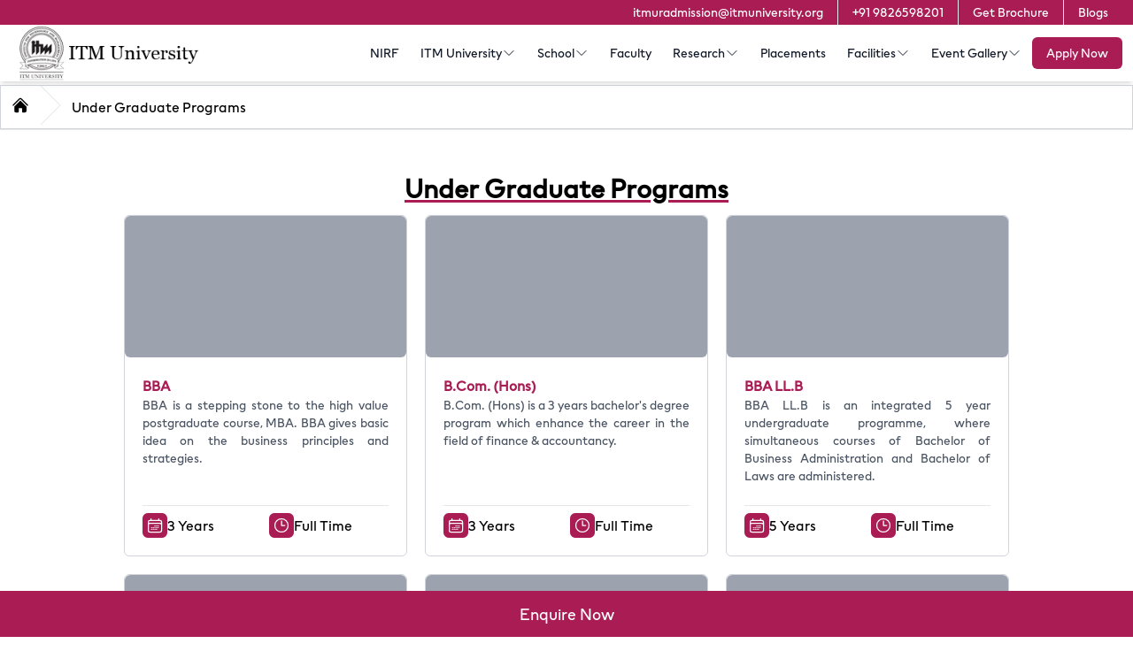

--- FILE ---
content_type: text/html
request_url: https://www.itmuniversity.org/under-graduate-program/
body_size: 4346
content:
<!DOCTYPE html>
<html lang="en">

<head>
    <meta charset="UTF-8">
    <meta name="viewport" content="width=device-width, initial-scale=1.0">
    <link rel="shortcut icon" href="https://www.itm.edu/img/favicon.ico" />
    <title>Top Graduation College in Raipur, Chhattisgarh 2025 - ITM University</title>
    <meta name="description"
        content="Graduation courses admissions for 2025 are now open at ITM University, Raipur. Ranked among the best UG colleges in Chhattisgarh, ITM offers real-time industry knowledge, expert faculties, and modern infrastructure. Admissions are now open for Batch 2025. Apply now!">
    <meta name="Undergraduate Degree Courses, UG Programs College - ITM University Raipur">
    <meta name="keywords"
        content="Undergraduate Program, UG Courses, undergraduate degree courses, bachelor's degree certificate">

    <link rel="canonical" href="https://www.itmuniversity.org/under-graduate-program/" />

    <link rel="stylesheet" href="../style1.css">

    <script src="../header1.js"></script>

    <script type="text/javascript">
        (function (c, l, a, r, i, t, y) {
            c[a] = c[a] || function () { (c[a].q = c[a].q || []).push(arguments) };
            t = l.createElement(r); t.async = 1; t.src = "https://www.clarity.ms/tag/" + i;
            y = l.getElementsByTagName(r)[0]; y.parentNode.insertBefore(t, y);
        })(window, document, "clarity", "script", "g8yn5nnq9g");
    </script>

    <!-- Google tag (gtag.js) -->
    <script async src="https://www.googletagmanager.com/gtag/js?id=G-KXYVG2SC3D"></script>
    <script>
        window.dataLayer = window.dataLayer || [];
        function gtag() { dataLayer.push(arguments); }
        gtag('js', new Date());

        gtag('config', 'G-KXYVG2SC3D');
    </script>

    <!-- Google Tag Manager -->
    <script>(function (w, d, s, l, i) {
            w[l] = w[l] || []; w[l].push({
                'gtm.start':
                    new Date().getTime(), event: 'gtm.js'
            }); var f = d.getElementsByTagName(s)[0],
                j = d.createElement(s), dl = l != 'dataLayer' ? '&l=' + l : ''; j.async = true; j.src =
                    'https://www.googletagmanager.com/gtm.js?id=' + i + dl; f.parentNode.insertBefore(j, f);
        })(window, document, 'script', 'dataLayer', 'GTM-T8HJ2K2V');</script>
    <!-- End Google Tag Manager -->


</head>

<body class="font-hm-sans">

    <!-- Google Tag Manager (noscript) -->
    <noscript><iframe src="https://www.googletagmanager.com/ns.html?id=GTM-T8HJ2K2V" height="0" width="0"
            style="display:none;visibility:hidden"></iframe></noscript>
    <!-- End Google Tag Manager (noscript) -->

    <div id="header-container" class="flex w-full"></div>

    <main class="w-full pt-16 lg:pt-24">

        <!-- <section class="flex w-full h-screen lg:max-h-[1000px] pt-16 lg:pt-24">
            <div class="flex w-full h-full">

            </div>
        </section> -->

        <div class="flex fixed z-20 bottom-0 w-full mx-auto bg-white enquire-btn">
            <button
                class="shimmer-effect2 text-white bg-brand-red flex w-full py-3  text-center items-center justify-center font-normal text-lg "
                onclick="openModal()">Enquire Now</button>
        </div>

        <section id="modal"
            class="hidden w-full h-screen bg-black bg-opacity-50 top-0 right-0 left-0 z-30 items-center justify-center fixed">
            <div class="flex max-w-7xl relative w-full py-5 md:py-10  mx-auto my-auto">

                <div
                    class="flex w-full relative h-fit max-w-sm mx-auto  items-center justify-center flex-col bg-brand-gray rounded-md">
                    <div class="flex w-full py-2">
                        <h2 class="flex w-full text-center font-bold text-xl items-center justify-center">
                            Enquire Now</h2>
                    </div>
                    <div class="flex w-fit absolute  top-0  right-0">
                        <button onclick="closeModal()"
                            class="px-2 py-2 rounded-md bg-white flex border border-brand-red">
                            <svg xmlns="http://www.w3.org/2000/svg" viewBox="0 0 24 24" fill="currentColor"
                                class="w-6 h-6 text-brand-red ">
                                <path fill-rule="evenodd"
                                    d="M5.47 5.47a.75.75 0 011.06 0L12 10.94l5.47-5.47a.75.75 0 111.06 1.06L13.06 12l5.47 5.47a.75.75 0 11-1.06 1.06L12 13.06l-5.47 5.47a.75.75 0 01-1.06-1.06L10.94 12 5.47 6.53a.75.75 0 010-1.06z"
                                    clip-rule="evenodd" />
                            </svg>
                        </button>
                    </div>
                    <div class="flex w-full h-[600px] py-3 items-center justify-center">
                        <iframe name="NPF" class="flex w-full h-full" height="100%"
                            src="https://www.itm.edu/NPF-Website-Form/raipurnpfwidgets.html?utm_source=Web&utm_medium=Web&utm_campaign=ITM%20Website"
                            frameborder="0" marginwidth="0" marginheight="0" scrolling="no">
                        </iframe>
                    </div>
                </div>
            </div>
        </section>

        <section class="flex w-full sticky z-10 top-16 lg:top-22 bg-white border border-gray-300">
            <nav class="flex w-full overflow-x-scroll md:overflow-hidden md:w-full max-w-7xl mx-auto card-scroll">
                <ul class="flex w-auto items-start justify-start">
                    <li class="flex w-fit flex-none">
                        <a href="/" class="flex w-fit hover:text-brand-red">
                            <span class="flex px-3 py-3 w-fit h-fit">
                                <svg xmlns="http://www.w3.org/2000/svg" viewBox="0 0 24 24" fill="currentColor"
                                    class="w-5 h-5">
                                    <path
                                        d="M11.47 3.84a.75.75 0 011.06 0l8.69 8.69a.75.75 0 101.06-1.06l-8.689-8.69a2.25 2.25 0 00-3.182 0l-8.69 8.69a.75.75 0 001.061 1.06l8.69-8.69z" />
                                    <path
                                        d="M12 5.432l8.159 8.159c.03.03.06.058.091.086v6.198c0 1.035-.84 1.875-1.875 1.875H15a.75.75 0 01-.75-.75v-4.5a.75.75 0 00-.75-.75h-3a.75.75 0 00-.75.75V21a.75.75 0 01-.75.75H5.625a1.875 1.875 0 01-1.875-1.875v-6.198a2.29 2.29 0 00.091-.086L12 5.43z" />
                                </svg>
                            </span>
                            <span>
                                <svg class="h-full w-6 flex-shrink-0 text-gray-200" viewBox="0 0 24 44"
                                    preserveAspectRatio="none" fill="currentColor" aria-hidden="true">
                                    <path d="M.293 0l22 22-22 22h1.414l22-22-22-22H.293z" />
                                </svg>
                            </span>
                        </a>
                    </li>
                    <li class="flex w-fit flex-none">
                        <a href="../under-graduate-program/" class="flex w-fit hover:text-brand-red">
                            <span class="flex px-3 py-3 w-fit h-fit">
                                Under Graduate Programs
                            </span>
                        </a>
                    </li>
                </ul>
            </nav>
        </section>

        <hr class="flex w-full max-w-7xl mx-auto">

        <section class="flex w-full h-auto">
            <div
                class="flex flex-col max-w-7xl px-5 py-8 md:py-10 lg:py-12 gap-5 lg:gap-7 xl:gap-10 w-full h-full  mx-auto">
                <div class="flex flex-col w-full md:items-center md:justify-center ">
                    <h2
                        class="flex w-full items-center justify-left md:justify-center underline decoration-brand-red decoration-4 underline-offset-4w font-bold text-xl md:text-2xl lg:text-3xl  shimmer-effect2">
                        Under Graduate Programs
                    </h2>
                </div>

                <div class="flex w-full py-3">
                    <ul class="grid grid-cols-1 sm:grid-cols-2 md:grid-cols-3 w-fit mx-auto gap-5">
                        <li onclick="window.location.href='../bba'"
                            class="flex flex-col w-80  group hover:shadow-md  transition-all cursor-pointer border border-gray-300 rounded-md">
                            <div class="flex w-full h-40 rounded-md overflow-hidden bg-gray-400">
                                <img src="https://www.itmuniversity.org/Images/programs-bba-img.png" alt=""
                                    class="flex w-full h-full  object-cover object-center transition-all group-hover:scale-110 ">
                            </div>
                            <div class="flex flex-col w-full p-5 gap-3 justify-between items-center h-56 divide-y">
                                <div class="flex flex-col gap-2 w-full">
                                    <strong class="text-brand-red">BBA</strong>
                                    <p class="text-sm text-justify text-gray-600">BBA is a stepping stone to the high
                                        value
                                        postgraduate
                                        course, MBA. BBA gives basic idea on the business principles and strategies.
                                    </p>
                                </div>
                                <div class="grid grid-cols-2 w-full gap-2 pt-2">
                                    <div class="flex w-full items-center gap-2">
                                        <span class="w-fit h-fit px-1 py-1 rounded-md bg-brand-red text-white">
                                            <svg xmlns="http://www.w3.org/2000/svg" fill="none" viewBox="0 0 24 24"
                                                stroke-width="1.5" stroke="currentColor" class="w-5 h-5">
                                                <path stroke-linecap="round" stroke-linejoin="round"
                                                    d="M6.75 3v2.25M17.25 3v2.25M3 18.75V7.5a2.25 2.25 0 0 1 2.25-2.25h13.5A2.25 2.25 0 0 1 21 7.5v11.25m-18 0A2.25 2.25 0 0 0 5.25 21h13.5A2.25 2.25 0 0 0 21 18.75m-18 0v-7.5A2.25 2.25 0 0 1 5.25 9h13.5A2.25 2.25 0 0 1 21 11.25v7.5m-9-6h.008v.008H12v-.008ZM12 15h.008v.008H12V15Zm0 2.25h.008v.008H12v-.008ZM9.75 15h.008v.008H9.75V15Zm0 2.25h.008v.008H9.75v-.008ZM7.5 15h.008v.008H7.5V15Zm0 2.25h.008v.008H7.5v-.008Zm6.75-4.5h.008v.008h-.008v-.008Zm0 2.25h.008v.008h-.008V15Zm0 2.25h.008v.008h-.008v-.008Zm2.25-4.5h.008v.008H16.5v-.008Zm0 2.25h.008v.008H16.5V15Z" />
                                            </svg>
                                        </span>
                                        <span class="flex w-fit">3 Years</span>
                                    </div>
                                    <div class="flex w-full items-center gap-2">
                                        <span class="w-fit h-fit px-1 py-1 rounded-md bg-brand-red text-white">
                                            <svg xmlns="http://www.w3.org/2000/svg" fill="none" viewBox="0 0 24 24"
                                                stroke-width="1.5" stroke="currentColor" class="w-5 h-5">
                                                <path stroke-linecap="round" stroke-linejoin="round"
                                                    d="M12 6v6h4.5m4.5 0a9 9 0 1 1-18 0 9 9 0 0 1 18 0Z" />
                                            </svg>
                                        </span>
                                        <span class="flex w-fit">Full Time</span>
                                    </div>
                                </div>
                            </div>
                        </li>
                        <li onclick="window.location.href='../bcom/'"
                            class="flex flex-col w-80  group hover:shadow-md  transition-all cursor-pointer border border-gray-300 rounded-md">
                            <div class="flex w-full h-40 rounded-md overflow-hidden bg-gray-400">
                                <img src="https://www.itmuniversity.org/Images/programs-bcom-img.png" alt=""
                                    class="flex w-full h-full  object-cover object-center transition-all group-hover:scale-110 ">
                            </div>
                            <div class="flex flex-col w-full p-5 gap-3 justify-between items-center h-56 divide-y">
                                <div class="flex flex-col gap-2 w-full">

                                    <strong class="text-brand-red">B.Com. (Hons)</strong>
                                    <p class="text-sm text-justify text-gray-600">B.Com. (Hons) is a 3 years bachelor's
                                        degree program
                                        which enhance the career in the field of finance & accountancy.
                                    </p>
                                </div>

                                <div class="grid grid-cols-2 w-full gap-2 pt-2">
                                    <div class="flex w-full items-center gap-2">
                                        <span class="w-fit h-fit px-1 py-1 rounded-md bg-brand-red text-white">
                                            <svg xmlns="http://www.w3.org/2000/svg" fill="none" viewBox="0 0 24 24"
                                                stroke-width="1.5" stroke="currentColor" class="w-5 h-5">
                                                <path stroke-linecap="round" stroke-linejoin="round"
                                                    d="M6.75 3v2.25M17.25 3v2.25M3 18.75V7.5a2.25 2.25 0 0 1 2.25-2.25h13.5A2.25 2.25 0 0 1 21 7.5v11.25m-18 0A2.25 2.25 0 0 0 5.25 21h13.5A2.25 2.25 0 0 0 21 18.75m-18 0v-7.5A2.25 2.25 0 0 1 5.25 9h13.5A2.25 2.25 0 0 1 21 11.25v7.5m-9-6h.008v.008H12v-.008ZM12 15h.008v.008H12V15Zm0 2.25h.008v.008H12v-.008ZM9.75 15h.008v.008H9.75V15Zm0 2.25h.008v.008H9.75v-.008ZM7.5 15h.008v.008H7.5V15Zm0 2.25h.008v.008H7.5v-.008Zm6.75-4.5h.008v.008h-.008v-.008Zm0 2.25h.008v.008h-.008V15Zm0 2.25h.008v.008h-.008v-.008Zm2.25-4.5h.008v.008H16.5v-.008Zm0 2.25h.008v.008H16.5V15Z" />
                                            </svg>
                                        </span>
                                        <span class="flex w-fit">3 Years</span>
                                    </div>
                                    <div class="flex w-full items-center gap-2">
                                        <span class="w-fit h-fit px-1 py-1 rounded-md bg-brand-red text-white">
                                            <svg xmlns="http://www.w3.org/2000/svg" fill="none" viewBox="0 0 24 24"
                                                stroke-width="1.5" stroke="currentColor" class="w-5 h-5">
                                                <path stroke-linecap="round" stroke-linejoin="round"
                                                    d="M12 6v6h4.5m4.5 0a9 9 0 1 1-18 0 9 9 0 0 1 18 0Z" />
                                            </svg>
                                        </span>
                                        <span class="flex w-fit">Full Time</span>
                                    </div>
                                </div>
                            </div>
                        </li>
                        <li onclick="window.location.href='../bba-llb'"
                            class="flex flex-col w-80  group hover:shadow-md  transition-all cursor-pointer border border-gray-300 rounded-md">
                            <div class="flex w-full h-40 rounded-md overflow-hidden bg-gray-400">
                                <img src="https://www.itmuniversity.org/Images/BBA.LLB.jpg" alt=""
                                    class="flex w-full h-full  object-cover object-center transition-all group-hover:scale-110 ">
                            </div>
                            <div class="flex flex-col w-full p-5 gap-3 justify-between items-center h-56 divide-y">
                                <div class="flex flex-col gap-2 w-full">

                                    <strong class="text-brand-red">BBA LL.B</strong>
                                    <p class="text-sm text-justify text-gray-600">BBA LL.B is an integrated 5 year
                                        undergraduate
                                        programme, where simultaneous courses of Bachelor of Business Administration and
                                        Bachelor of Laws are administered.
                                    </p>
                                </div>

                                <div class="grid grid-cols-2 w-full gap-2 pt-2">
                                    <div class="flex w-full items-center gap-2">
                                        <span class="w-fit h-fit px-1 py-1 rounded-md bg-brand-red text-white">
                                            <svg xmlns="http://www.w3.org/2000/svg" fill="none" viewBox="0 0 24 24"
                                                stroke-width="1.5" stroke="currentColor" class="w-5 h-5">
                                                <path stroke-linecap="round" stroke-linejoin="round"
                                                    d="M6.75 3v2.25M17.25 3v2.25M3 18.75V7.5a2.25 2.25 0 0 1 2.25-2.25h13.5A2.25 2.25 0 0 1 21 7.5v11.25m-18 0A2.25 2.25 0 0 0 5.25 21h13.5A2.25 2.25 0 0 0 21 18.75m-18 0v-7.5A2.25 2.25 0 0 1 5.25 9h13.5A2.25 2.25 0 0 1 21 11.25v7.5m-9-6h.008v.008H12v-.008ZM12 15h.008v.008H12V15Zm0 2.25h.008v.008H12v-.008ZM9.75 15h.008v.008H9.75V15Zm0 2.25h.008v.008H9.75v-.008ZM7.5 15h.008v.008H7.5V15Zm0 2.25h.008v.008H7.5v-.008Zm6.75-4.5h.008v.008h-.008v-.008Zm0 2.25h.008v.008h-.008V15Zm0 2.25h.008v.008h-.008v-.008Zm2.25-4.5h.008v.008H16.5v-.008Zm0 2.25h.008v.008H16.5V15Z" />
                                            </svg>
                                        </span>
                                        <span class="flex w-fit">5 Years</span>
                                    </div>
                                    <div class="flex w-full items-center gap-2">
                                        <span class="w-fit h-fit px-1 py-1 rounded-md bg-brand-red text-white">
                                            <svg xmlns="http://www.w3.org/2000/svg" fill="none" viewBox="0 0 24 24"
                                                stroke-width="1.5" stroke="currentColor" class="w-5 h-5">
                                                <path stroke-linecap="round" stroke-linejoin="round"
                                                    d="M12 6v6h4.5m4.5 0a9 9 0 1 1-18 0 9 9 0 0 1 18 0Z" />
                                            </svg>
                                        </span>
                                        <span class="flex w-fit">Full Time</span>
                                    </div>
                                </div>
                            </div>
                        </li>
                        <li onclick="window.location.href='../bca'"
                            class="flex flex-col w-80  group hover:shadow-md  transition-all cursor-pointer border border-gray-300 rounded-md">
                            <div class="flex w-full h-40 rounded-md overflow-hidden bg-gray-400">
                                <img src="https://www.itmuniversity.org/Images/programs-bca-img.png" alt=""
                                    class="flex w-full h-full  object-cover object-center transition-all group-hover:scale-110 ">
                            </div>
                            <div class="flex flex-col w-full p-5 gap-3 justify-between items-center h-56 divide-y">
                                <div class="flex flex-col gap-2 w-full">

                                    <strong class="text-brand-red">BCA</strong>
                                    <p class="text-sm text-justify text-gray-600">BCA is a Three Year Full-time
                                        University program.
                                        This
                                        program provides knowledge and skills in computer science and its applications.
                                    </p>
                                </div>

                                <div class="grid grid-cols-2 w-full gap-2 pt-2">
                                    <div class="flex w-full items-center gap-2">
                                        <span class="w-fit h-fit px-1 py-1 rounded-md bg-brand-red text-white">
                                            <svg xmlns="http://www.w3.org/2000/svg" fill="none" viewBox="0 0 24 24"
                                                stroke-width="1.5" stroke="currentColor" class="w-5 h-5">
                                                <path stroke-linecap="round" stroke-linejoin="round"
                                                    d="M6.75 3v2.25M17.25 3v2.25M3 18.75V7.5a2.25 2.25 0 0 1 2.25-2.25h13.5A2.25 2.25 0 0 1 21 7.5v11.25m-18 0A2.25 2.25 0 0 0 5.25 21h13.5A2.25 2.25 0 0 0 21 18.75m-18 0v-7.5A2.25 2.25 0 0 1 5.25 9h13.5A2.25 2.25 0 0 1 21 11.25v7.5m-9-6h.008v.008H12v-.008ZM12 15h.008v.008H12V15Zm0 2.25h.008v.008H12v-.008ZM9.75 15h.008v.008H9.75V15Zm0 2.25h.008v.008H9.75v-.008ZM7.5 15h.008v.008H7.5V15Zm0 2.25h.008v.008H7.5v-.008Zm6.75-4.5h.008v.008h-.008v-.008Zm0 2.25h.008v.008h-.008V15Zm0 2.25h.008v.008h-.008v-.008Zm2.25-4.5h.008v.008H16.5v-.008Zm0 2.25h.008v.008H16.5V15Z" />
                                            </svg>
                                        </span>
                                        <span class="flex w-fit">3 Years</span>
                                    </div>
                                    <div class="flex w-full items-center gap-2">
                                        <span class="w-fit h-fit px-1 py-1 rounded-md bg-brand-red text-white">
                                            <svg xmlns="http://www.w3.org/2000/svg" fill="none" viewBox="0 0 24 24"
                                                stroke-width="1.5" stroke="currentColor" class="w-5 h-5">
                                                <path stroke-linecap="round" stroke-linejoin="round"
                                                    d="M12 6v6h4.5m4.5 0a9 9 0 1 1-18 0 9 9 0 0 1 18 0Z" />
                                            </svg>
                                        </span>
                                        <span class="flex w-fit">Full Time</span>
                                    </div>
                                </div>
                            </div>
                        </li>
                        <li onclick="window.location.href='../bsc-ihtm'"
                            class="flex flex-col w-80  group hover:shadow-md  transition-all cursor-pointer border border-gray-300 rounded-md">
                            <div class="flex w-full h-40 rounded-md overflow-hidden bg-gray-400">
                                <img src="https://www.itmuniversity.org/Images/programs-BAIHM.jpg" alt=""
                                    class="flex w-full h-full  object-cover object-center transition-all group-hover:scale-110 ">
                            </div>
                            <div class="flex flex-col w-full p-5 gap-3 justify-between items-center h-56 divide-y">
                                <div class="flex flex-col gap-2 w-full">

                                    <strong class="text-brand-red">B.Sc International Hospitality and Tourism
                                        Management</strong>
                                    <p class="text-sm text-justify text-gray-600">B.Sc International Hospitality
                                        and Tourism
                                        Management, will open doors to vast range of career opportunities.
                                    </p>
                                </div>

                                <div class="grid grid-cols-2 w-full gap-2 pt-2">
                                    <div class="flex w-full items-center gap-2">
                                        <span class="w-fit h-fit px-1 py-1 rounded-md bg-brand-red text-white">
                                            <svg xmlns="http://www.w3.org/2000/svg" fill="none" viewBox="0 0 24 24"
                                                stroke-width="1.5" stroke="currentColor" class="w-5 h-5">
                                                <path stroke-linecap="round" stroke-linejoin="round"
                                                    d="M6.75 3v2.25M17.25 3v2.25M3 18.75V7.5a2.25 2.25 0 0 1 2.25-2.25h13.5A2.25 2.25 0 0 1 21 7.5v11.25m-18 0A2.25 2.25 0 0 0 5.25 21h13.5A2.25 2.25 0 0 0 21 18.75m-18 0v-7.5A2.25 2.25 0 0 1 5.25 9h13.5A2.25 2.25 0 0 1 21 11.25v7.5m-9-6h.008v.008H12v-.008ZM12 15h.008v.008H12V15Zm0 2.25h.008v.008H12v-.008ZM9.75 15h.008v.008H9.75V15Zm0 2.25h.008v.008H9.75v-.008ZM7.5 15h.008v.008H7.5V15Zm0 2.25h.008v.008H7.5v-.008Zm6.75-4.5h.008v.008h-.008v-.008Zm0 2.25h.008v.008h-.008V15Zm0 2.25h.008v.008h-.008v-.008Zm2.25-4.5h.008v.008H16.5v-.008Zm0 2.25h.008v.008H16.5V15Z" />
                                            </svg>
                                        </span>
                                        <span class="flex w-fit">3 Years</span>
                                    </div>
                                    <div class="flex w-full items-center gap-2">
                                        <span class="w-fit h-fit px-1 py-1 rounded-md bg-brand-red text-white">
                                            <svg xmlns="http://www.w3.org/2000/svg" fill="none" viewBox="0 0 24 24"
                                                stroke-width="1.5" stroke="currentColor" class="w-5 h-5">
                                                <path stroke-linecap="round" stroke-linejoin="round"
                                                    d="M12 6v6h4.5m4.5 0a9 9 0 1 1-18 0 9 9 0 0 1 18 0Z" />
                                            </svg>
                                        </span>
                                        <span class="flex w-fit">Full Time</span>
                                    </div>
                                </div>
                            </div>
                        </li>
                        <li onclick="window.location.href='../bsc-hons-microbiology'"
                            class="flex flex-col w-80  group hover:shadow-md  transition-all cursor-pointer border border-gray-300 rounded-md">
                            <div class="flex w-full h-40 rounded-md overflow-hidden bg-gray-400">
                                <img src="https://www.itmuniversity.org/Images/programs-bscinmicrobiology-img.png"
                                    alt=""
                                    class="flex w-full h-full  object-cover object-center transition-all group-hover:scale-110 ">
                            </div>
                            <div class="flex flex-col w-full p-5 gap-3 justify-between items-center h-56 divide-y">
                                <div class="flex flex-col gap-2 w-full">

                                    <strong class="text-brand-red">B.Sc. (Hons) Microbiology</strong>
                                    <p class="text-sm text-justify text-gray-600">What is Microbiology: It is the study
                                        of
                                        microorganism
                                        which are not seen by naked eye and in many ways these microorganism are useful
                                        and
                                        harmful
                                    </p>
                                </div>

                                <div class="grid grid-cols-2 w-full gap-2 pt-2">
                                    <div class="flex w-full items-center gap-2">
                                        <span class="w-fit h-fit px-1 py-1 rounded-md bg-brand-red text-white">
                                            <svg xmlns="http://www.w3.org/2000/svg" fill="none" viewBox="0 0 24 24"
                                                stroke-width="1.5" stroke="currentColor" class="w-5 h-5">
                                                <path stroke-linecap="round" stroke-linejoin="round"
                                                    d="M6.75 3v2.25M17.25 3v2.25M3 18.75V7.5a2.25 2.25 0 0 1 2.25-2.25h13.5A2.25 2.25 0 0 1 21 7.5v11.25m-18 0A2.25 2.25 0 0 0 5.25 21h13.5A2.25 2.25 0 0 0 21 18.75m-18 0v-7.5A2.25 2.25 0 0 1 5.25 9h13.5A2.25 2.25 0 0 1 21 11.25v7.5m-9-6h.008v.008H12v-.008ZM12 15h.008v.008H12V15Zm0 2.25h.008v.008H12v-.008ZM9.75 15h.008v.008H9.75V15Zm0 2.25h.008v.008H9.75v-.008ZM7.5 15h.008v.008H7.5V15Zm0 2.25h.008v.008H7.5v-.008Zm6.75-4.5h.008v.008h-.008v-.008Zm0 2.25h.008v.008h-.008V15Zm0 2.25h.008v.008h-.008v-.008Zm2.25-4.5h.008v.008H16.5v-.008Zm0 2.25h.008v.008H16.5V15Z" />
                                            </svg>
                                        </span>
                                        <span class="flex w-fit">3 Years</span>
                                    </div>
                                    <div class="flex w-full items-center gap-2">
                                        <span class="w-fit h-fit px-1 py-1 rounded-md bg-brand-red text-white">
                                            <svg xmlns="http://www.w3.org/2000/svg" fill="none" viewBox="0 0 24 24"
                                                stroke-width="1.5" stroke="currentColor" class="w-5 h-5">
                                                <path stroke-linecap="round" stroke-linejoin="round"
                                                    d="M12 6v6h4.5m4.5 0a9 9 0 1 1-18 0 9 9 0 0 1 18 0Z" />
                                            </svg>
                                        </span>
                                        <span class="flex w-fit">Full Time</span>
                                    </div>
                                </div>
                            </div>
                        </li>
                        <li onclick="window.location.href='../btech-cse'"
                            class="flex flex-col w-80  group hover:shadow-md  transition-all cursor-pointer border border-gray-300 rounded-md">
                            <div class="flex w-full h-40 rounded-md overflow-hidden bg-gray-400">
                                <img src="https://www.itmuniversity.org/Images/programs-btech-img.png" alt=""
                                    class="flex w-full h-full  object-cover object-center transition-all group-hover:scale-110 ">
                            </div>
                            <div class="flex flex-col w-full p-5 gap-3 justify-between items-center h-56 divide-y">
                                <div class="flex flex-col gap-2 w-full">

                                    <strong class="text-brand-red">B.Tech. (Computer Science and Engineering)</strong>
                                    <p class="text-sm text-justify text-gray-600">Engineers use their creativity and
                                        analytical skills
                                        to
                                        invent, design, and build things that matter.
                                    </p>
                                </div>

                                <div class="grid grid-cols-2 w-full gap-2 pt-2">
                                    <div class="flex w-full items-center gap-2">
                                        <span class="w-fit h-fit px-1 py-1 rounded-md bg-brand-red text-white">
                                            <svg xmlns="http://www.w3.org/2000/svg" fill="none" viewBox="0 0 24 24"
                                                stroke-width="1.5" stroke="currentColor" class="w-5 h-5">
                                                <path stroke-linecap="round" stroke-linejoin="round"
                                                    d="M6.75 3v2.25M17.25 3v2.25M3 18.75V7.5a2.25 2.25 0 0 1 2.25-2.25h13.5A2.25 2.25 0 0 1 21 7.5v11.25m-18 0A2.25 2.25 0 0 0 5.25 21h13.5A2.25 2.25 0 0 0 21 18.75m-18 0v-7.5A2.25 2.25 0 0 1 5.25 9h13.5A2.25 2.25 0 0 1 21 11.25v7.5m-9-6h.008v.008H12v-.008ZM12 15h.008v.008H12V15Zm0 2.25h.008v.008H12v-.008ZM9.75 15h.008v.008H9.75V15Zm0 2.25h.008v.008H9.75v-.008ZM7.5 15h.008v.008H7.5V15Zm0 2.25h.008v.008H7.5v-.008Zm6.75-4.5h.008v.008h-.008v-.008Zm0 2.25h.008v.008h-.008V15Zm0 2.25h.008v.008h-.008v-.008Zm2.25-4.5h.008v.008H16.5v-.008Zm0 2.25h.008v.008H16.5V15Z" />
                                            </svg>
                                        </span>
                                        <span class="flex w-fit">4 Years</span>
                                    </div>
                                    <div class="flex w-full items-center gap-2">
                                        <span class="w-fit h-fit px-1 py-1 rounded-md bg-brand-red text-white">
                                            <svg xmlns="http://www.w3.org/2000/svg" fill="none" viewBox="0 0 24 24"
                                                stroke-width="1.5" stroke="currentColor" class="w-5 h-5">
                                                <path stroke-linecap="round" stroke-linejoin="round"
                                                    d="M12 6v6h4.5m4.5 0a9 9 0 1 1-18 0 9 9 0 0 1 18 0Z" />
                                            </svg>
                                        </span>
                                        <span class="flex w-fit">Full Time</span>
                                    </div>
                                </div>
                            </div>
                        </li>
                        <li onclick="window.location.href='../b-arch'"
                            class="flex flex-col w-80  group hover:shadow-md  transition-all cursor-pointer border border-gray-300 rounded-md">
                            <div class="flex w-full h-40 rounded-md overflow-hidden bg-gray-400">
                                <img src="https://www.itmuniversity.org/Images/programs-gdid-img.png" alt=""
                                    class="flex w-full h-full  object-cover object-center transition-all group-hover:scale-110 ">
                            </div>
                            <div class="flex flex-col w-full p-5 gap-3 justify-between items-center h-56 divide-y">
                                <div class="flex flex-col gap-2 w-full">

                                    <strong class="text-brand-red">B. Arch.</strong>
                                    <p class="text-sm text-justify text-gray-600"> Architecture is considered one of the
                                        essential
                                        disciplines necessary in city development and urbanization.
                                    </p>
                                </div>

                                <div class="grid grid-cols-2 w-full gap-2 pt-2">
                                    <div class="flex w-full items-center gap-2">
                                        <span class="w-fit h-fit px-1 py-1 rounded-md bg-brand-red text-white">
                                            <svg xmlns="http://www.w3.org/2000/svg" fill="none" viewBox="0 0 24 24"
                                                stroke-width="1.5" stroke="currentColor" class="w-5 h-5">
                                                <path stroke-linecap="round" stroke-linejoin="round"
                                                    d="M6.75 3v2.25M17.25 3v2.25M3 18.75V7.5a2.25 2.25 0 0 1 2.25-2.25h13.5A2.25 2.25 0 0 1 21 7.5v11.25m-18 0A2.25 2.25 0 0 0 5.25 21h13.5A2.25 2.25 0 0 0 21 18.75m-18 0v-7.5A2.25 2.25 0 0 1 5.25 9h13.5A2.25 2.25 0 0 1 21 11.25v7.5m-9-6h.008v.008H12v-.008ZM12 15h.008v.008H12V15Zm0 2.25h.008v.008H12v-.008ZM9.75 15h.008v.008H9.75V15Zm0 2.25h.008v.008H9.75v-.008ZM7.5 15h.008v.008H7.5V15Zm0 2.25h.008v.008H7.5v-.008Zm6.75-4.5h.008v.008h-.008v-.008Zm0 2.25h.008v.008h-.008V15Zm0 2.25h.008v.008h-.008v-.008Zm2.25-4.5h.008v.008H16.5v-.008Zm0 2.25h.008v.008H16.5V15Z" />
                                            </svg>
                                        </span>
                                        <span class="flex w-fit">5 Years</span>
                                    </div>
                                    <div class="flex w-full items-center gap-2">
                                        <span class="w-fit h-fit px-1 py-1 rounded-md bg-brand-red text-white">
                                            <svg xmlns="http://www.w3.org/2000/svg" fill="none" viewBox="0 0 24 24"
                                                stroke-width="1.5" stroke="currentColor" class="w-5 h-5">
                                                <path stroke-linecap="round" stroke-linejoin="round"
                                                    d="M12 6v6h4.5m4.5 0a9 9 0 1 1-18 0 9 9 0 0 1 18 0Z" />
                                            </svg>
                                        </span>
                                        <span class="flex w-fit">Full Time</span>
                                    </div>
                                </div>
                            </div>
                        </li>
                    </ul>
                </div>



            </div>
        </section>


    </main>

    <div id="footer-container" class="flex w-full"></div>

    <script src="../footer1.js"></script>
    <script src="../main.js"></script>

</body>

</html>

--- FILE ---
content_type: text/css;charset=UTF-8
request_url: https://db.onlinewebfonts.com/c/70f3e46b3bb904260d1b1a6e0f2edf08?family=HM+Sans+Regular&display=swap
body_size: 200
content:
/*
      www.OnlineWebFonts.Com 
      You must credit the author Copy this link on your web 
      <div>Font made from <a href="http://www.onlinewebfonts.com/fonts">Web Fonts</a>is licensed by CC BY 4.0</div>
      OR
      <a href="http://www.onlinewebfonts.com/fonts">Web Fonts</a>

      CSS rules to specify fonts

      font-family: "HM Sans Regular";;

*/

@font-face{
    font-family: "HM Sans Regular";
    src: url("https://db.onlinewebfonts.com/t/70f3e46b3bb904260d1b1a6e0f2edf08.eot");
    src: url("https://db.onlinewebfonts.com/t/70f3e46b3bb904260d1b1a6e0f2edf08.eot?#iefix")format("embedded-opentype"),
        url("https://db.onlinewebfonts.com/t/70f3e46b3bb904260d1b1a6e0f2edf08.woff")format("woff"),
        url("https://db.onlinewebfonts.com/t/70f3e46b3bb904260d1b1a6e0f2edf08.woff2")format("woff2"),
        url("https://db.onlinewebfonts.com/t/70f3e46b3bb904260d1b1a6e0f2edf08.ttf")format("truetype"),
        url("https://db.onlinewebfonts.com/t/70f3e46b3bb904260d1b1a6e0f2edf08.svg#HM Sans Regular")format("svg");
    font-weight:normal;
    font-style:normal;
    font-display:swap;
}
 


--- FILE ---
content_type: text/javascript
request_url: https://www.itmuniversity.org/main.js
body_size: 680
content:
const mobileMenu = document.getElementById("mobile-nav");
const openButton = document.getElementById("open");
const closeButton = document.getElementById("close");

// open menu
function openMenu() {
    mobileMenu.style.display = "flex";
    openButton.style.display = "none";
    closeButton.style.display = "block";
}
function closeMenu() {
    mobileMenu.style.display = "none";
    openButton.style.display = "block";
    closeButton.style.display = "none";
}

// swiper js
var swiperOptions2 = {
    loop: true,
    spaceBetween: 10,
    grabCursor: false,
    slidesPerView: 6,
    loop: true,
    autoplay: {
        delay: 1,
        disableOnInteraction: true,
    },
    noSwiping: true,
    noSwipingClass: 'swiper-slide',
    speed: 4000,
    freeModeMomentum: true,
    breakpoints: {
        640: {
            slidesPerView: 2,
            spaceBetween: 10,
        },
        768: {
            slidesPerView: 2,
            spaceBetween: 10,
        },
        1024: {
            slidesPerView: 4,
            spaceBetween: 10,
        },
    },
};

var swiper = new Swiper(".swiper-container2", swiperOptions2);


// image view modal
const imgModal = document.getElementById("imgModal");
const showImg = document.getElementById("showImg");

function showImage(src) {
    imgModal.classList.remove('hidden');
    showImg.src = src;
}
function closeImage() {
    imgModal.classList.add('hidden');
}


//  Video popup  code
var player;

const modal = document.getElementById("popup");
const videoFrame = document.getElementById("videoFrame");

function openPopup(videoId) {
    videoFrame.src = "https://www.youtube.com/embed/" + videoId;
    modal.style.display = "block";
}

function closePopup() {
    videoFrame.src = "";
    modal.style.display = "none";
}
document.addEventListener('keydown', (event) => {
    if (event.key === 'Escape') {
        modal.style.display = "none";
        imgModal.style.display = "none";
    }
});

function selectCourse(id) {
    console.log(id, dataUrl)
    populateHTML(dataUrl, id);
    var url = window.location.href;
    url.searchParams.append(id)
}

function openModal() {
    const modal = document.getElementById('modal');
    modal.style.display = 'flex';
}
function closeModal() {
    const modal = document.getElementById('modal');
    modal.style.display = 'none';
}

function openModal1() {
    const modal1 = document.getElementById('modal1');
    modal1.style.display = 'flex';
}
function closeModal1() {
    const modal1 = document.getElementById('modal1');
    modal1.style.display = 'none';
}

--- FILE ---
content_type: text/javascript
request_url: https://www.itmuniversity.org/header1.js
body_size: 7049
content:
// header.js
document.addEventListener("DOMContentLoaded", function () {
  const header = `
    <header class="flex fixed top-0 z-30 bg-white w-full shadow-md">
            <div class="flex w-full flex-col">
                <div class="hidden lg:flex text-sm w-full bg-brand-red text-white">
                    <ul class="flex w-full max-w-7xl items-center justify-end divide-x mx-auto px-3">
                        <li class="flex w-fit">
                            <a href="mailto:itmuradmission@itmuniversity.org" class="flex w-fit py-1 px-4 ">
                                itmuradmission@itmuniversity.org
                            </a>
                        </li>
                        <li class="flex w-fit">
                            <a href="tel:+91 9826598201" class="flex w-fit py-1 px-4 ">+91 9826598201</a>
                        </li>
                        <!--<li class="flex w-fit">
                            <a href="https://www.itmuniversity.org/naac-1/"
                                class="flex w-fit py-1 px-4 ">NAAC</a>
                        </li>-->
                        <!--<li class="flex w-fit">
                            <a href="https://rajbhavancg.gov.in/" class="flex w-fit py-1 px-4 ">Raj Bhavan</a>
                        </li>-->
                        <li class="flex w-fit">
                            <a href="https://www.itmuniversity.org/enquireform.html" class="flex w-fit py-1 px-4 ">Get
                                Brochure</a>
                        </li>
                        <!--<li class="flex w-fit">
                            <a href="https://www.google.co.in/maps/@21.112183,81.7545441,3a,75y,20h,110t/data=!3m8!1e1!3m6!1sAF1QipN-wUTd-Pfpnsq-lAcjRNQZ89cTPkpiVdHh64oR!2e10!3e11!6shttps:%2F%2Flh5.googleusercontent.com%2Fp%2FAF1QipN-wUTd-Pfpnsq-lAcjRNQZ89cTPkpiVdHh64oR%3Dw203-h100-k-no-pi-20-ya47-ro-0-fo100!7i10000!8i5000?shorturl=1"
                                class="flex w-fit py-1 px-4 ">Virtual Tour</a>
                        </li>-->
                        <li class="flex w-fit">
                            <a href="https://itmuniversity.org/blog.html" class="flex w-fit py-1 px-4 ">Blogs</a>
                        </li>
                    </ul>
                </div>
                <div class="flex w-full">
                    <div class="grid grid-cols-2 lg:grid-cols-5 h-full w-full px-3 max-w-7xl mx-auto">
                        <div class="flex h-16 w-full items-center justify-start">
                            <a href="https://www.itmuniversity.org/" class="flex h-full w-fit">
                                <img src="https://www.itmuniversity.org/assets/logo/logo.webp" alt="" class="flex w-fit h-full object-contain">
                            </a>
                        </div>
                        <div class="flex lg:hidden w-full items-center gap-2 justify-end ">
                            <a href="https://itmraipur.nopaperforms.com/"
                                class="flex bg-brand-red text-white outline-none rounded-md h-fit text-center items-center justify-center w-fit px-5 py-2 text-base">Apply
                                Now</a>
                            <button id="open"
                                class="flex w-fit h-fit p-2 rounded-md bg-white hover:bg-brand-red hover:text-white">
                                <svg xmlns="http://www.w3.org/2000/svg" fill="none" viewBox="0 0 24 24" strokeWidth={1.5}
                                    stroke="currentColor" class="w-7 h-7 font-extrabold">
                                    <path strokeLinecap="round" strokeLinejoin="round"
                                        d="M3.75 6.75h16.5M3.75 12h16.5m-16.5 5.25h16.5" />
                                </svg>
                            </button>
                        </div>
                        <div class="hidden lg:flex flex-grow items-center justify-end w-full h-full col-span-4">
                            <ul class="text-sm flex h-fit gap-1 items-center justify-center text-gray-900">
                                <li id="nirf" class="program relative flex w-fit flex-col h-fit">
                                    <a href="/nirf"
                                        class="flex h-fit px-3 py-2 rounded-md items-center group hover:text-brand-red">
                                        <span>NIRF</span>
                                    </a>
                                </li>
                                <li id="About" class="program relative flex w-fit flex-col h-fit">
                                    <a href="#"
                                        class="flex px-3 py-2 h-fit gap-2 rounded-md items-center group hover:text-brand-red">
                                        <span>ITM University</span>
                                        <svg xmlns="http://www.w3.org/2000/svg" fill="none" viewBox="0 0 24 24"
                                            stroke-width="1.5" stroke="currentColor"
                                            class="w-4 h-4 duration-300 group-hover:text-brand-red">
                                            <path stroke-linecap="round" stroke-linejoin="round"
                                                d="M19.5 8.25l-7.5 7.5-7.5-7.5" />
                                        </svg>
                                    </a>
                                    <ul
                                        class="program-list absolute top-full hidden w-52 flex-col divide-y rounded-md bg-white shadow-md">
                                        <!-- <li class="relative flex w-full flex-col hover:shadow-md">
                                            <a href="#"
                                                class="relative flex px-3 py-3 group hover:text-white hover:bg-brand-red rounded-md">
                                                Disclosures
                                                <svg xmlns="http://www.w3.org/2000/svg" fill="none" viewBox="0 0 24 24"
                                                    stroke-width="1.5" stroke="currentColor"
                                                    class="absolute right-3 w-4 h-4 duration-300 rotate-90 group-hover:text-white">
                                                    <path stroke-linecap="round" stroke-linejoin="round"
                                                        d="M19.5 8.25l-7.5 7.5-7.5-7.5" />
                                                </svg>
                                            </a>
                                            <ul
                                                class="program-list-items absolute left-full top-0 hidden w-56 flex-col divide-y shadow-md rounded-md">
                                                <li class="relative flex  hover:shadow-sm w-full">
                                                    <a href="https://www.itmuniversity.org/universityact.html"
                                                        class="relative flex px-3 py-3 group gap-2 hover:text-white hover:bg-brand-red rounded-md w-full items-center">
                                                        University Act
                                                    </a>
                                                </li>
                                                <li class="relative flex  hover:shadow-sm w-full">
                                                    <a href="https://www.itmuniversity.org/ugcinformation.html"
                                                        class="relative flex px-3 py-3 group gap-2 hover:text-white hover:bg-brand-red rounded-md w-full items-center">
                                                        UGC Information
                                                    </a>
                                                </li>
                                                <li class="relative flex  hover:shadow-sm w-full">
                                                    <a href="https://www.itmuniversity.org/approvalletter.html"
                                                        class="relative flex px-3 py-3 group gap-2 hover:text-white hover:bg-brand-red rounded-md w-full items-center">
                                                        Approval Letters
                                                    </a>
                                                </li>
                                                <li class="relative flex  hover:shadow-sm w-full">
                                                    <a href="https://www.itmuniversity.org/bci-approval.html"
                                                        class="relative flex px-3 py-3 group gap-2 hover:text-white hover:bg-brand-red rounded-md w-full items-center">
                                                        BCI Approval Letters
                                                    </a>
                                                </li>
                                                <li class="relative flex  hover:shadow-sm w-full">
                                                    <a href="https://www.itmuniversity.org/admissioncriteria.html"
                                                        class="relative flex px-3 py-3 group gap-2 hover:text-white hover:bg-brand-red rounded-md w-full items-center">
                                                        Admission Process
                                                    </a>
                                                </li>
                                                <li class="relative flex  hover:shadow-sm w-full">
                                                    <a href="https://www.itmuniversity.org/governingbody.html"
                                                        class="relative flex px-3 py-3 group gap-2 hover:text-white hover:bg-brand-red rounded-md w-full items-center">
                                                        Governing Body
                                                    </a>
                                                </li>
                                                <li class="relative flex  hover:shadow-sm w-full">
                                                    <a href="https://www.itmuniversity.org/boardofmanagement.html"
                                                        class="relative flex px-3 py-3 group gap-2 hover:text-white hover:bg-brand-red rounded-md w-full items-center">
                                                        Board Of Management
                                                    </a>
                                                </li>
                                                <li class="relative flex  hover:shadow-sm w-full">
                                                    <a href="https://www.itmuniversity.org/financecommittee.html"
                                                        class="relative flex px-3 py-3 group gap-2 hover:text-white hover:bg-brand-red rounded-md w-full items-center">
                                                        Finance Committee
                                                    </a>
                                                </li>
    
                                            </ul>
                                        </li> -->
                                        <li class="relative flex w-full flex-col hover:shadow-md">
                                            <a href="https://www.itmuniversity.org/aboutITMuniversity.html"
                                                class="relative flex px-3 py-3 group gap-2 hover:text-white hover:bg-brand-red rounded-md">
                                                About ITM University
                                            </a>
                                        </li>
                                    <!--    <li class="relative flex w-full flex-col hover:shadow-md">
                                            <a href="https://www.itmuniversity.org/cm.html"
                                                class="relative flex px-3 py-3 group gap-2 hover:text-white hover:bg-brand-red rounded-md">
                                                Chancellor's Message
                                            </a>
                                        </li> -->
                                        <!--<li class="relative flex w-full flex-col hover:shadow-md">
                                            <a href="https://www.itmuniversity.org/vc.html"
                                                class="relative flex px-3 py-3 group gap-2 hover:text-white hover:bg-brand-red rounded-md">
                                                Vice Chancellor's Message
                                            </a>
                                        </li>-->
                                     <!--   <li class="relative flex w-full flex-col hover:shadow-md">
                                            <a href="https://www.itmuniversity.org/rm.html"
                                                class="relative flex px-3 py-3 group gap-2 hover:text-white hover:bg-brand-red rounded-md">
                                                Registrar's Message
                                            </a>
                                        </li>
                                        <li class="relative flex w-full flex-col hover:shadow-md">
                                            <a href="https://www.itmuniversity.org/mv.html"
                                                class="relative flex px-3 py-3 group gap-2 hover:text-white hover:bg-brand-red rounded-md">
                                                Mission & Vision
                                            </a>
                                        </li>
                                        <li class="relative flex w-full flex-col hover:shadow-md">
                                            <a href="https://www.itmuniversity.org/ar.html"
                                                class="relative flex px-3 py-3 group gap-2 hover:text-white hover:bg-brand-red rounded-md">
                                                Approval & Recognition
                                            </a>
                                        </li>
                                        <li class="relative flex w-full flex-col hover:shadow-md">
                                            <a href="https://www.itmuniversity.org/umt.html"
                                                class="relative flex px-3 py-3 group gap-2 hover:text-white hover:bg-brand-red rounded-md">
                                                University Management Team
                                            </a>
                                        </li>
                                        <li class="relative flex w-full flex-col hover:shadow-md">
                                            <a href="https://www.itmuniversity.org/committeemember.html"
                                                class="relative flex px-3 py-3 group gap-2 hover:text-white hover:bg-brand-red rounded-md">
                                                Committee Members
                                            </a>
                                        </li>
                                        <li class="relative flex w-full flex-col hover:shadow-md">
                                            <a href="https://www.itmuniversity.org/committees.html"
                                                class="relative flex px-3 py-3 group gap-2 hover:text-white hover:bg-brand-red rounded-md">
                                                Committee
                                            </a>
                                        </li>
                                        <li class="relative flex w-full flex-col hover:shadow-md">
                                            <a href="#"
                                                class="relative flex px-3 py-3 group gap-2 hover:text-white hover:bg-brand-red rounded-md">
                                                Accreditation
                                            </a>
                                        </li>  -->
                                        <li class="relative flex  hover:shadow-sm w-full">
                                            <a href="https://itmuniversity.org/iqac/"
                                                class="relative flex px-3 py-3 group gap-2 hover:text-white hover:bg-brand-red rounded-md w-full items-center">
                                                IQAC
                                            </a>
                                        </li>
                                       <!-- <li class="relative flex  hover:shadow-sm w-full">
                                            <button onclick="openModal()"
                                                class="relative flex px-3 py-3 group text-left hover:text-white hover:bg-brand-red rounded-md w-full">
                                                Student Complaint Management System
                                            </button>
                                        </li>  -->
                                    </ul>
                                </li>
                                <li id="Programs" class="program relative flex w-fit flex-col h-fit">
                                    <a href="#"
                                        class="flex px-3 py-2 h-fit gap-2 rounded-md items-center group hover:text-brand-red">
                                        <span>School</span>
                                        <svg xmlns="http://www.w3.org/2000/svg" fill="none" viewBox="0 0 24 24"
                                            stroke-width="1.5" stroke="currentColor"
                                            class="w-4 h-4 duration-300 group-hover:text-brand-red">
                                            <path stroke-linecap="round" stroke-linejoin="round"
                                                d="M19.5 8.25l-7.5 7.5-7.5-7.5" />
                                        </svg>
                                    </a>
                                    <ul
                                        class="program-list absolute top-full hidden w-72 flex-col divide-y rounded-md bg-white shadow-md">
                                        <li class="relative flex w-full flex-col hover:shadow-md">
                                            <a href="#"
                                                class="relative flex px-3 py-3 group hover:text-white hover:bg-brand-red rounded-md items-center">
                                                School of Commerce Management <br> and Research
                                                <svg xmlns="http://www.w3.org/2000/svg" fill="none" viewBox="0 0 24 24"
                                                    stroke-width="1.5" stroke="currentColor"
                                                    class="absolute right-3 w-4 h-4 duration-300 rotate-90 group-hover:text-white">
                                                    <path stroke-linecap="round" stroke-linejoin="round"
                                                        d="M19.5 8.25l-7.5 7.5-7.5-7.5" />
                                                </svg>
                                            </a>
                                            <ul
                                                class="program-list-items absolute left-full top-0 hidden w-56 flex-col divide-y shadow-md rounded-md">
                                                <li class="relative flex  hover:shadow-sm w-full">
                                                    <a href="https://itmuniversity.org/under-graduate-program/"
                                                        class="relative flex px-3 py-3 group gap-2 hover:text-white hover:bg-brand-red rounded-md w-full items-center">
                                                        Graduate Program
                                                        <svg xmlns="http://www.w3.org/2000/svg" fill="none"
                                                            viewBox="0 0 24 24" stroke-width="1.5" stroke="currentColor"
                                                            class="absolute right-3 w-4 h-4 duration-300 -rotate-90 group-hover:text-white">
                                                            <path stroke-linecap="round" stroke-linejoin="round"
                                                                d="M19.5 8.25l-7.5 7.5-7.5-7.5" />
                                                        </svg>
                                                    </a>
                                                    <ul
                                                        class="program-list-items-value absolute left-full top-0 hidden w-56 flex-col divide-y bg-white shadow-md ">
                                                        <li
                                                            class="flex w-full rounded-md">
                                                            <a href="https://itmuniversity.org/bba/"
                                                                class="w-full py-3 px-2 hover:text-white hover:bg-brand-red rounded-md">BBA</a>
                                                        </li>
                                                        <li
                                                            class="flex w-full rounded-md">
                                                            <a href="https://itmuniversity.org/bcom/"
                                                                class="w-full py-3 px-2 hover:text-white hover:bg-brand-red rounded-md">B.Com.(Hons)</a>
                                                        </li>
                                                    </ul>
                                                </li>
                                                <li class="relative flex  hover:shadow-sm w-full">
                                                    <a href="https://itmuniversity.org/post-graduate-program/"
                                                        class="relative flex px-3 py-3 group gap-2 hover:text-white hover:bg-brand-red rounded-md w-full items-center">
                                                        Postgraduate Program
                                                        <svg xmlns="http://www.w3.org/2000/svg" fill="none"
                                                            viewBox="0 0 24 24" stroke-width="1.5" stroke="currentColor"
                                                            class="absolute right-3 w-4 h-4 duration-300 -rotate-90 group-hover:text-white">
                                                            <path stroke-linecap="round" stroke-linejoin="round"
                                                                d="M19.5 8.25l-7.5 7.5-7.5-7.5" />
                                                        </svg>
                                                    </a>
                                                    <ul
                                                        class="program-list-items-value absolute left-full top-0 hidden w-56 flex-col divide-y bg-white shadow-md ">
                                                        <li
                                                            class="flex w-full rounded-md">
                                                            <a href="https://itmuniversity.org/mba/"
                                                                class="w-full py-3 px-2 hover:text-white hover:bg-brand-red rounded-md">MBA</a>
                                                        </li>
                                                        <li
                                                            class="flex w-full rounded-md">
                                                            <a href="https://itmuniversity.org/mcom/"
                                                                class="w-full py-3 px-2 hover:text-white hover:bg-brand-red rounded-md">M.Com.</a>
                                                        </li>
                                                    </ul>
                                                </li>
                                            </ul>
                                        </li>
                                        <li class="relative flex w-full flex-col hover:shadow-md">
                                            <a href="#"
                                                class="relative flex px-3 py-3 group hover:text-white hover:bg-brand-red rounded-md items-center">
                                                School of Life and Allied Sciences
                                                <svg xmlns="http://www.w3.org/2000/svg" fill="none" viewBox="0 0 24 24"
                                                    stroke-width="1.5" stroke="currentColor"
                                                    class="absolute right-3 w-4 h-4 duration-300 rotate-90 group-hover:text-white">
                                                    <path stroke-linecap="round" stroke-linejoin="round"
                                                        d="M19.5 8.25l-7.5 7.5-7.5-7.5" />
                                                </svg>
                                            </a>
                                            <ul
                                                class="program-list-items absolute left-full top-0 hidden w-56 flex-col divide-y shadow-md rounded-md">
                                                <li class="relative flex  hover:shadow-sm w-full">
                                                    <a href="https://itmuniversity.org/under-graduate-program/"
                                                        class="relative flex px-3 py-3 group gap-2 hover:text-white hover:bg-brand-red rounded-md w-full items-center">
                                                        Graduate Program
                                                        <svg xmlns="http://www.w3.org/2000/svg" fill="none"
                                                            viewBox="0 0 24 24" stroke-width="1.5" stroke="currentColor"
                                                            class="absolute right-3 w-4 h-4 duration-300 -rotate-90 group-hover:text-white">
                                                            <path stroke-linecap="round" stroke-linejoin="round"
                                                                d="M19.5 8.25l-7.5 7.5-7.5-7.5" />
                                                        </svg>
                                                    </a>
                                                    <ul
                                                        class="program-list-items-value absolute left-full top-0 hidden w-56 flex-col divide-y bg-white shadow-md ">
                                                        <li
                                                            class="flex w-full rounded-md">
                                                            <a href="https://itmuniversity.org/bsc-hons-microbiology/"
                                                                class="w-full py-3 px-2 hover:text-white hover:bg-brand-red rounded-md">B.Sc. (Hons) Microbiology</a>
                                                        </li>
                                                        <li
                                                            class="flex w-full rounded-md">
                                                            <a href="https://www.itmuniversity.org/bsc-biotechnology/"
                                                                class="w-full py-3 px-2 hover:text-white hover:bg-brand-red rounded-md">B.Sc. Honours in Biotechnology</a>
                                                        </li>
                                                    </ul>
                                                </li>
                                                <li class="relative flex  hover:shadow-sm w-full">
                                                    <a href="https://itmuniversity.org/post-graduate-program/"
                                                        class="relative flex px-3 py-3 group gap-2 hover:text-white hover:bg-brand-red rounded-md w-full items-center">
                                                        Postgraduate Program
                                                        <svg xmlns="http://www.w3.org/2000/svg" fill="none"
                                                            viewBox="0 0 24 24" stroke-width="1.5" stroke="currentColor"
                                                            class="absolute right-3 w-4 h-4 duration-300 -rotate-90 group-hover:text-white">
                                                            <path stroke-linecap="round" stroke-linejoin="round"
                                                                d="M19.5 8.25l-7.5 7.5-7.5-7.5" />
                                                        </svg>
                                                    </a>
                                                    <ul
                                                        class="program-list-items-value absolute left-full top-0 hidden w-56 flex-col divide-y bg-white shadow-md ">
                                                        <li
                                                            class="flex w-full rounded-md">
                                                            <a href="https://itmuniversity.org/msc-microbiology/"
                                                                class="w-full py-3 px-2 hover:text-white hover:bg-brand-red rounded-md">M.Sc. Microbiology</a>
                                                        </li>
                                                    </ul>
                                                </li>
                                            </ul>
                                        </li>
                                        <li class="relative flex w-full flex-col hover:shadow-md">
                                            <a href="#"
                                                class="relative flex px-3 py-3 group hover:text-white hover:bg-brand-red rounded-md items-center">
                                                School of Law
                                                <svg xmlns="http://www.w3.org/2000/svg" fill="none" viewBox="0 0 24 24"
                                                    stroke-width="1.5" stroke="currentColor"
                                                    class="absolute right-3 w-4 h-4 duration-300 rotate-90 group-hover:text-white">
                                                    <path stroke-linecap="round" stroke-linejoin="round"
                                                        d="M19.5 8.25l-7.5 7.5-7.5-7.5" />
                                                </svg>
                                            </a>
                                            <ul
                                                class="program-list-items absolute left-full top-0 hidden w-56 flex-col divide-y shadow-md rounded-md">
                                                <li class="relative flex  hover:shadow-sm w-full">
                                                    <a href="https://itmuniversity.org/under-graduate-program/"
                                                        class="relative flex px-3 py-3 group gap-2 hover:text-white hover:bg-brand-red rounded-md w-full items-center">
                                                        Graduate Program
                                                        <svg xmlns="http://www.w3.org/2000/svg" fill="none"
                                                            viewBox="0 0 24 24" stroke-width="1.5" stroke="currentColor"
                                                            class="absolute right-3 w-4 h-4 duration-300 -rotate-90 group-hover:text-white">
                                                            <path stroke-linecap="round" stroke-linejoin="round"
                                                                d="M19.5 8.25l-7.5 7.5-7.5-7.5" />
                                                        </svg>
                                                    </a>
                                                    <ul
                                                        class="program-list-items-value absolute left-full top-0 hidden w-56 flex-col divide-y bg-white shadow-md ">
                                                        <li
                                                            class="flex w-full rounded-md">
                                                            <a href="https://itmuniversity.org/bba-llb/"
                                                                class="w-full py-3 px-2 hover:text-white hover:bg-brand-red rounded-md">BBA LL.B</a>
                                                        </li>
                                                        <li
                                                        class="flex w-full rounded-md">
                                                        <a href="https://itmuniversity.org/bba-llb-honours/"
                                                            class="w-full py-3 px-2 hover:text-white hover:bg-brand-red rounded-md">BBA LL.B (HONOURS)</a>
                                                    </li>
                                                    </ul>
                                                </li>
                                                <li class="relative flex  hover:shadow-sm w-full">
                                                    <a href="https://itmuniversity.org/post-graduate-program/"
                                                        class="relative flex px-3 py-3 group gap-2 hover:text-white hover:bg-brand-red rounded-md w-full items-center">
                                                        Postgraduate Program
                                                        <svg xmlns="http://www.w3.org/2000/svg" fill="none"
                                                            viewBox="0 0 24 24" stroke-width="1.5" stroke="currentColor"
                                                            class="absolute right-3 w-4 h-4 duration-300 -rotate-90 group-hover:text-white">
                                                            <path stroke-linecap="round" stroke-linejoin="round"
                                                                d="M19.5 8.25l-7.5 7.5-7.5-7.5" />
                                                        </svg>
                                                    </a>
                                                    <ul
                                                        class="program-list-items-value absolute left-full top-0 hidden w-56 flex-col divide-y bg-white shadow-md ">
                                                        <li
                                                            class="flex w-full rounded-md">
                                                            <a href="https://itmuniversity.org/llm/"
                                                                class="w-full py-3 px-2 hover:text-white hover:bg-brand-red rounded-md">LL.M</a>
                                                        </li>
                                                    </ul>
                                                </li>
                                            </ul>
                                        </li>
                                        <li class="relative flex w-full flex-col hover:shadow-md">
                                            <a href="#"
                                                class="relative flex px-3 py-3 group hover:text-white hover:bg-brand-red rounded-md items-center">
                                                School of Hospitality and Tourism Management
                                                <svg xmlns="http://www.w3.org/2000/svg" fill="none" viewBox="0 0 24 24"
                                                    stroke-width="1.5" stroke="currentColor"
                                                    class="absolute right-3 w-4 h-4 duration-300 rotate-90 group-hover:text-white">
                                                    <path stroke-linecap="round" stroke-linejoin="round"
                                                        d="M19.5 8.25l-7.5 7.5-7.5-7.5" />
                                                </svg>
                                            </a>
                                            <ul
                                                class="program-list-items absolute left-full top-0 hidden w-56 flex-col divide-y shadow-md rounded-md">
                                                <li class="relative flex  hover:shadow-sm w-full">
                                                    <a href="https://itmuniversity.org/under-graduate-program/"
                                                        class="relative flex px-3 py-3 group gap-2 hover:text-white hover:bg-brand-red rounded-md w-full items-center">
                                                        Graduate Program
                                                        <svg xmlns="http://www.w3.org/2000/svg" fill="none"
                                                            viewBox="0 0 24 24" stroke-width="1.5" stroke="currentColor"
                                                            class="absolute right-3 w-4 h-4 duration-300 -rotate-90 group-hover:text-white">
                                                            <path stroke-linecap="round" stroke-linejoin="round"
                                                                d="M19.5 8.25l-7.5 7.5-7.5-7.5" />
                                                        </svg>
                                                    </a>
                                                    <ul
                                                        class="program-list-items-value absolute left-full top-0 hidden w-56 flex-col divide-y bg-white shadow-md ">
                                                        <!--<li
                                                            class="flex w-full rounded-md">
                                                            <a href="https://itmuniversity.org/ba-hons-ihtm"
                                                                class="w-full py-3 px-2 hover:text-white hover:bg-brand-red rounded-md">B.Sc International Hospitality and Tourism Management</a>
                                                        </li>-->
                                                        <li
                                                            class="flex w-full rounded-md">
                                                            <a href="https://www.itmuniversity.org/bsc-ihtm/"
                                                                class="w-full py-3 px-2 hover:text-white hover:bg-brand-red rounded-md">B.Sc Hospitality & Tourism Management</a>
                                                        </li>
                                                    </ul>
                                                </li>
                                            </ul>
                                        </li>
                                        <li class="relative flex w-full flex-col hover:shadow-md">
                                            <a href="#"
                                                class="relative flex px-3 py-3 group hover:text-white hover:bg-brand-red rounded-md items-center">
                                                School of psychology
                                                <svg xmlns="http://www.w3.org/2000/svg" fill="none" viewBox="0 0 24 24"
                                                    stroke-width="1.5" stroke="currentColor"
                                                    class="absolute right-3 w-4 h-4 duration-300 rotate-90 group-hover:text-white">
                                                    <path stroke-linecap="round" stroke-linejoin="round"
                                                        d="M19.5 8.25l-7.5 7.5-7.5-7.5" />
                                                </svg>
                                            </a>
                                            <ul
                                                class="program-list-items absolute left-full top-0 hidden w-56 flex-col divide-y shadow-md rounded-md">
                                                <li class="relative flex  hover:shadow-sm w-full">
                                                    <a href="https://itmuniversity.org/under-graduate-program/"
                                                        class="relative flex px-3 py-3 group gap-2 hover:text-white hover:bg-brand-red rounded-md w-full items-center">
                                                        Graduate Program
                                                        <svg xmlns="http://www.w3.org/2000/svg" fill="none"
                                                            viewBox="0 0 24 24" stroke-width="1.5" stroke="currentColor"
                                                            class="absolute right-3 w-4 h-4 duration-300 -rotate-90 group-hover:text-white">
                                                            <path stroke-linecap="round" stroke-linejoin="round"
                                                                d="M19.5 8.25l-7.5 7.5-7.5-7.5" />
                                                        </svg>
                                                    </a>
                                                    <ul
                                                        class="program-list-items-value absolute left-full top-0 hidden w-56 flex-col divide-y bg-white shadow-md ">
                                                        <li
                                                            class="flex w-full rounded-md">
                                                            <a href="https://www.itmuniversity.org/ba-psychology/"
                                                                class="w-full py-3 px-2 hover:text-white hover:bg-brand-red rounded-md">B.A. Psychology (Honours)</a>
                                                        </li>
                                                    </ul>
                                                </li>
                                            </ul>
                                        </li>
                                        <li class="relative flex w-full flex-col hover:shadow-md">
                                            <a href="#"
                                                class="relative flex px-3 py-3 group hover:text-white hover:bg-brand-red rounded-md items-center">
                                                School of Architecture, Planning and Design
                                                <svg xmlns="http://www.w3.org/2000/svg" fill="none" viewBox="0 0 24 24"
                                                    stroke-width="1.5" stroke="currentColor"
                                                    class="absolute right-3 w-4 h-4 duration-300 rotate-90 group-hover:text-white">
                                                    <path stroke-linecap="round" stroke-linejoin="round"
                                                        d="M19.5 8.25l-7.5 7.5-7.5-7.5" />
                                                </svg>
                                            </a>
                                            <ul
                                                class="program-list-items absolute left-full top-0 hidden w-56 flex-col divide-y shadow-md rounded-md">
                                                <li class="relative flex  hover:shadow-sm w-full">
                                                    <a href="https://itmuniversity.org/under-graduate-program/"
                                                        class="relative flex px-3 py-3 group gap-2 hover:text-white hover:bg-brand-red rounded-md w-full items-center">
                                                        Graduate Program
                                                        <svg xmlns="http://www.w3.org/2000/svg" fill="none"
                                                            viewBox="0 0 24 24" stroke-width="1.5" stroke="currentColor"
                                                            class="absolute right-3 w-4 h-4 duration-300 -rotate-90 group-hover:text-white">
                                                            <path stroke-linecap="round" stroke-linejoin="round"
                                                                d="M19.5 8.25l-7.5 7.5-7.5-7.5" />
                                                        </svg>
                                                    </a>
                                                    <ul
                                                        class="program-list-items-value absolute left-full top-0 hidden w-56 flex-col divide-y bg-white shadow-md ">
                                                        <li
                                                            class="flex w-full rounded-md">
                                                            <a href="https://itmuniversity.org/b-arch/"
                                                                class="w-full py-3 px-2 hover:text-white hover:bg-brand-red rounded-md">B. Arch.</a>
                                                        </li>
                                                    </ul>
                                                </li>
                                            </ul>
                                        </li>
                                        <li class="relative flex w-full flex-col hover:shadow-md">
                                            <a href="#"
                                                class="relative flex px-3 py-3 group hover:text-white hover:bg-brand-red rounded-md items-center">
                                                School of Engineering and Research
                                                <svg xmlns="http://www.w3.org/2000/svg" fill="none" viewBox="0 0 24 24"
                                                    stroke-width="1.5" stroke="currentColor"
                                                    class="absolute right-3 w-4 h-4 duration-300 rotate-90 group-hover:text-white">
                                                    <path stroke-linecap="round" stroke-linejoin="round"
                                                        d="M19.5 8.25l-7.5 7.5-7.5-7.5" />
                                                </svg>
                                            </a>
                                            <ul
                                                class="program-list-items absolute left-full top-0 hidden w-56 flex-col divide-y shadow-md rounded-md">
                                                <li class="relative flex  hover:shadow-sm w-full">
                                                    <a href="https://itmuniversity.org/under-graduate-program/"
                                                        class="relative flex px-3 py-3 group gap-2 hover:text-white hover:bg-brand-red rounded-md w-full items-center">
                                                        Graduate Program
                                                        <svg xmlns="http://www.w3.org/2000/svg" fill="none"
                                                            viewBox="0 0 24 24" stroke-width="1.5" stroke="currentColor"
                                                            class="absolute right-3 w-4 h-4 duration-300 -rotate-90 group-hover:text-white">
                                                            <path stroke-linecap="round" stroke-linejoin="round"
                                                                d="M19.5 8.25l-7.5 7.5-7.5-7.5" />
                                                        </svg>
                                                    </a>
                                                    <ul
                                                        class="program-list-items-value absolute left-full top-0 hidden w-56 flex-col divide-y bg-white shadow-md ">
                                                        <li
                                                            class="flex w-full rounded-md">
                                                            <a href="https://itmuniversity.org/btech-cse/"
                                                                class="w-full py-3 px-2 hover:text-white hover:bg-brand-red rounded-md">B. Tech. (Computer Science and Engineering)</a>
                                                        </li>
                                                        <li
                                                            class="flex w-full rounded-md">
                                                            <a href="https://itmuniversity.org/bca/"
                                                                class="w-full py-3 px-2 hover:text-white hover:bg-brand-red rounded-md">BCA</a>
                                                        </li>
                                                    </ul>
                                                </li>
                                                <li class="relative flex  hover:shadow-sm w-full">
                                                    <a href="https://itmuniversity.org/post-graduate-program/"
                                                        class="relative flex px-3 py-3 group gap-2 hover:text-white hover:bg-brand-red rounded-md w-full items-center">
                                                        Postgraduate Program
                                                        <svg xmlns="http://www.w3.org/2000/svg" fill="none"
                                                            viewBox="0 0 24 24" stroke-width="1.5" stroke="currentColor"
                                                            class="absolute right-3 w-4 h-4 duration-300 -rotate-90 group-hover:text-white">
                                                            <path stroke-linecap="round" stroke-linejoin="round"
                                                                d="M19.5 8.25l-7.5 7.5-7.5-7.5" />
                                                        </svg>
                                                    </a>
                                                    <ul
                                                        class="program-list-items-value absolute left-full top-0 hidden w-56 flex-col divide-y bg-white shadow-md ">
                                                        <li
                                                            class="flex w-full rounded-md">
                                                            <a href="https://itmuniversity.org/mca/"
                                                                class="w-full py-3 px-2 hover:text-white hover:bg-brand-red rounded-md">MCA</a>
                                                        </li>
                                                    </ul>
                                                </li>
                                            </ul>
                                        </li>
                                        
                                        <li class="relative flex w-full flex-col hover:shadow-md">
                                            <a href="https://www.itmuniversity.org/phd/"
                                                class="relative flex px-3 py-3 group gap-2 hover:text-white hover:bg-brand-red rounded-md">
                                                Ph.D.
                                            </a>
                                        </li>
                                        <!-- <li class="relative flex w-full flex-col hover:shadow-md">
                                            <a href="https://www.itmuniversity.org/academicsandexamination.html"
                                                class="relative flex px-3 py-3 group gap-2 hover:text-white hover:bg-brand-red rounded-md">
                                                Academics and Examination
                                            </a>
                                        </li> -->
                                    </ul>
                                </li>
                                <li id="Faculty" class="program relative flex w-fit flex-col h-fit">
                                    <a href="https://www.itmuniversity.org/faculty.html"
                                        class="flex h-fit px-3 py-2 rounded-md items-center group hover:text-brand-red">
                                        <span>Faculty</span>
                                    </a>
                                </li>
                                <li id="Facilities" class="program relative flex w-fit flex-col h-fit">
                                    <a href="#"
                                        class="flex px-3 py-2 h-fit rounded-md gap-2 items-center group hover:text-brand-red">
                                        <span>Research</span>
                                        <svg xmlns="http://www.w3.org/2000/svg" fill="none" viewBox="0 0 24 24"
                                            stroke-width="1.5" stroke="currentColor"
                                            class="w-4 h-4 duration-300 group-hover:text-brand-red">
                                            <path stroke-linecap="round" stroke-linejoin="round"
                                                d="M19.5 8.25l-7.5 7.5-7.5-7.5" />
                                        </svg>
                                    </a>
                                    <ul
                                        class="program-list absolute top-full hidden w-60 flex-col divide-y bg-white shadow-md rounded-md">
                                        <li
                                            class="relative flex w-full flex-col hover:shadow-md hover:text-white hover:bg-brand-red rounded-md">
                                            <a href="https://www.itmuniversity.org/research-development-cell/" class="flex px-3 py-3">
                                            Research & Development Cell</a>
                                        </li>
                                        
                                    </ul>
                                </li>
                                <li id="Placements" class="program relative flex w-fit flex-col h-fit">
                                    <a href="https://www.itmuniversity.org/training-placements.html"
                                        class="flex h-fit px-3 py-2 rounded-md items-center group hover:text-brand-red">
                                        <span>Placements</span>
                                    </a>
                                </li>
                                <li id="Facilities" class="program relative flex w-fit flex-col h-fit">
                                    <a href="#"
                                        class="flex px-3 py-2 h-fit rounded-md gap-2 items-center group hover:text-brand-red">
                                        <span>Facilities</span>
                                        <svg xmlns="http://www.w3.org/2000/svg" fill="none" viewBox="0 0 24 24"
                                            stroke-width="1.5" stroke="currentColor"
                                            class="w-4 h-4 duration-300 group-hover:text-brand-red">
                                            <path stroke-linecap="round" stroke-linejoin="round"
                                                d="M19.5 8.25l-7.5 7.5-7.5-7.5" />
                                        </svg>
                                    </a>
                                    <ul
                                        class="program-list absolute top-full hidden w-60 flex-col divide-y bg-white shadow-md rounded-md">
                                        <li
                                            class="relative flex w-full flex-col hover:shadow-md hover:text-white hover:bg-brand-red rounded-md">
                                            <a href="https://www.itmuniversity.org/itmubs.html" class="flex px-3 py-3">ITM
                                                University Bus Service</a>
                                        </li>
                                        <li
                                            class="relative flex w-full flex-col hover:shadow-md hover:text-white hover:bg-brand-red rounded-md">
                                            <a href="https://www.itmuniversity.org/hostelservice.html"
                                                class="flex px-3 py-3">Hostel Service</a>
                                        </li>
                                        <li
                                            class="relative flex w-full flex-col hover:shadow-md hover:text-white hover:bg-brand-red rounded-md">
                                            <a href="https://www.itmuniversity.org/sportsfacility.html"
                                                class="flex px-3 py-3">Sports Facility</a>
                                        </li>
                                    </ul>
                                </li>
                                <li id="Event Gallery" class="program relative flex w-fit flex-col h-fit">
                                    <a href="#"
                                        class="flex px-3 py-2 h-fit gap-2 rounded-md items-center group hover:text-brand-red">
                                        <span>Event Gallery</span>
                                        <svg xmlns="http://www.w3.org/2000/svg" fill="none" viewBox="0 0 24 24"
                                            stroke-width="1.5" stroke="currentColor"
                                            class="w-4 h-4 duration-300 group-hover:text-brand-red">
                                            <path stroke-linecap="round" stroke-linejoin="round"
                                                d="M19.5 8.25l-7.5 7.5-7.5-7.5" />
                                        </svg>
                                    </a>
                                    <ul
                                        class="program-list absolute top-full hidden w-60 flex-col divide-y bg-white shadow-md rounded-md">
                                        <li
                                            class="relative flex w-full flex-col hover:shadow-md hover:text-white hover:bg-brand-red rounded-md">
                                            <a href="https://www.itmuniversity.org/gallery.html"
                                                class="flex px-3 py-3">Photo Gallery</a>
                                        </li>
                                        <li
                                            class="relative flex w-full flex-col hover:shadow-md hover:text-white hover:bg-brand-red rounded-md">
                                            <a href="https://www.itmuniversity.org/videogallery.html"
                                                class="flex px-3 py-3">Video Gallery</a>
                                        </li>
                                        <li
                                            class="relative flex w-full flex-col hover:shadow-md hover:text-white hover:bg-brand-red rounded-md">
                                            <a href="https://www.itmuniversity.org/competitionwinner.html"
                                                class="flex px-3 py-3">Azadi Ka Amrit Mahotsav Gallery</a>
                                        </li>
                                        <li
                                            class="relative flex w-full flex-col hover:shadow-md hover:text-white hover:bg-brand-red rounded-md">
                                            <a href="https://www.itmuniversity.org/flyers.html"
                                                class="flex px-3 py-3">Flyers</a>
                                        </li>
                                        <li
                                            class="relative flex w-full flex-col hover:shadow-md hover:text-white hover:bg-brand-red rounded-md">
                                            <a href="https://www.itmuniversity.org/mediacoverage.html"
                                                class="flex px-3 py-3">Media Coverage</a>
                                        </li>
                                    </ul>
                                </li>
                               <!-- <li id="Media Coverage" class="program relative flex w-fit flex-col h-fit">
                                    <a href="https://www.itmuniversity.org/faculty.html"
                                        class="flex h-fit px-3 py-2 rounded-md items-center group hover:text-brand-red">
                                        <span>Media Coverage</span>
                                    </a>
                                </li> -->
                                <li class="flex w-fit">
                                    <a href="https://itmraipur.nopaperforms.com/"
                                        class="flex w-fit text-sm bg-brand-red text-white px-4 py-2 rounded-md">
                                        Apply Now
                                    </a>
                                </li>
                            </ul>
                        </div>
                        <nav id="mobile-nav"
                            class="hidden lg:hidden flex-col absolute w-full py-1 z-20 gap-2 max-w-sm  right-0 top-0 h-screen bg-white shadow-md">
                            <div class="flex w-full px-2 items-center justify-between">
                                <div class="h-14 w-auto ">
                                    <img loading="lazy" class="flex w-full h-full object-contain"
                                        src="https://www.itmuniversity.org/assets/logo/logo.webp" alt="logo">
                                </div>
                                <div class="flex w-auto h-full items-center justify-end">
    
                                    <button id="close"
                                        class="flex  rounded-md     py-2 px-2 items-center justify-center">
                                        <svg xmlns="http://www.w3.org/2000/svg" viewBox="0 0 24 24" fill="currentColor"
                                            class="w-6 h-6">
                                            <path fill-rule="evenodd"
                                                d="M5.47 5.47a.75.75 0 011.06 0L12 10.94l5.47-5.47a.75.75 0 111.06 1.06L13.06 12l5.47 5.47a.75.75 0 11-1.06 1.06L12 13.06l-5.47 5.47a.75.75 0 01-1.06-1.06L10.94 12 5.47 6.53a.75.75 0 010-1.06z"
                                                clip-rule="evenodd" />
                                        </svg>
                                    </button>
                                </div>
                            </div>
                            <hr>
                            <div class="flex w-full h-full overflow-y-scroll card-scroll pb-20">
                                <ul class="navbar flex flex-col divide-y w-full h-fit">
                                    <li
                                        class="flex w-full transition-all rounded-md text-gray-700 hover:bg-brand-red hover:text-white">
                                        <a class="flex w-full px-5 py-3" href="/nirf">NIRF<a>
                                    </li>
                                    <li class="flex w-full transition-all border ">
                                        <details class="mobile-program-details flex flex-col w-full rounded-md">
                                            <summary class="flex relative w-full px-5 py-3">
                                                <span class="flex w-full">ITM University</span>
                                                <span class="flex absolute right-5">
                                                    <svg xmlns="http://www.w3.org/2000/svg" viewBox="0 0 24 24"
                                                        fill="currentColor" class="w-6 h-6">
                                                        <path fill-rule="evenodd"
                                                            d="M12.53 16.28a.75.75 0 01-1.06 0l-7.5-7.5a.75.75 0 011.06-1.06L12 14.69l6.97-6.97a.75.75 0 111.06 1.06l-7.5 7.5z"
                                                            clip-rule="evenodd" />
                                                    </svg>
                                                </span>
                                            </summary>
                                            <div class="flex w-full">
                                                <ul class="grid grid-cols-1 pl-3 divide-y w-full">
                                                    <!-- <li class="flex w-full transition-all ">
                                                        <details
                                                            class="mobile-occupation-details flex flex-col w-full rounded-md">
                                                            <summary class="flex relative w-full px-5 py-3">
                                                                <span class="flex w-full">Disclosures</span>
                                                                <span class="flex absolute right-5">
                                                                    <svg xmlns="http://www.w3.org/2000/svg"
                                                                        viewBox="0 0 24 24" fill="currentColor"
                                                                        class="w-6 h-6">
                                                                        <path fill-rule="evenodd"
                                                                            d="M12.53 16.28a.75.75 0 01-1.06 0l-7.5-7.5a.75.75 0 011.06-1.06L12 14.69l6.97-6.97a.75.75 0 111.06 1.06l-7.5 7.5z"
                                                                            clip-rule="evenodd" />
                                                                    </svg>
                                                                </span>
                                                            </summary>
                                                            <div class="flex w-full">
                                                                <ul class="grid grid-cols-1 pl-3 divide-y w-full">
                                                                    <li
                                                                        class="flex w-full cursor-pointer transition-all rounded-md text-gray-700 hover:bg-brand-red hover:text-white ">
                                                                        <span
                                                                            onclick="window.location.href ='https://www.itmuniversity.org/universityact.html'"
                                                                            class="flex w-full px-5 py-3">
                                                                            University Act
                                                                        </span>
                                                                    </li>
                                                                    <li
                                                                        class="flex w-full cursor-pointer transition-all rounded-md text-gray-700 hover:bg-brand-red hover:text-white ">
                                                                        <span
                                                                            onclick="window.location.href ='https://www.itmuniversity.org/ugcinformation.html'"
                                                                            class="flex w-full px-5 py-3">
                                                                            UGC Information
                                                                        </span>
                                                                    </li>
                                                                    <li
                                                                        class="flex w-full cursor-pointer transition-all rounded-md text-gray-700 hover:bg-brand-red hover:text-white ">
                                                                        <span
                                                                            onclick="window.location.href ='https://www.itmuniversity.org/approvalletter.html'"
                                                                            class="flex w-full px-5 py-3">
                                                                            Approval Letters
                                                                        </span>
                                                                    </li>
                                                                    <li
                                                                        class="flex w-full cursor-pointer transition-all rounded-md text-gray-700 hover:bg-brand-red hover:text-white ">
                                                                        <span
                                                                            onclick="window.location.href ='https://www.itmuniversity.org/bci-approval.html'"
                                                                            class="flex w-full px-5 py-3">
                                                                            BCI Approval Letters
                                                                        </span>
                                                                    </li>
                                                                    <li
                                                                        class="flex w-full cursor-pointer transition-all rounded-md text-gray-700 hover:bg-brand-red hover:text-white ">
                                                                        <span
                                                                            onclick="window.location.href ='https://www.itmuniversity.org/admissioncriteria.html'"
                                                                            class="flex w-full px-5 py-3">
                                                                            Admission Process
                                                                        </span>
                                                                    </li>
                                                                    <li
                                                                        class="flex w-full cursor-pointer transition-all rounded-md text-gray-700 hover:bg-brand-red hover:text-white ">
                                                                        <span
                                                                            onclick="window.location.href ='https://www.itmuniversity.org/governingbody.html'"
                                                                            class="flex w-full px-5 py-3">
                                                                            Governing Body
                                                                        </span>
                                                                    </li>
                                                                    <li
                                                                        class="flex w-full cursor-pointer transition-all rounded-md text-gray-700 hover:bg-brand-red hover:text-white ">
                                                                        <span
                                                                            onclick="window.location.href ='https://www.itmuniversity.org/boardofmanagement.html'"
                                                                            class="flex w-full px-5 py-3">
                                                                            Board Of Management
                                                                        </span>
                                                                    </li>
                                                                    <li
                                                                        class="flex w-full cursor-pointer transition-all rounded-md text-gray-700 hover:bg-brand-red hover:text-white ">
                                                                        <span
                                                                            onclick="window.location.href ='https://www.itmuniversity.org/financecommittee.html'"
                                                                            class="flex w-full px-5 py-3">
                                                                            Finance Committee
                                                                        </span>
                                                                    </li>
                                                                </ul>
                                                            </div>
    
                                                        </details>
                                                    </li> -->
                                                    <li
                                                        class="flex w-full cursor-pointer transition-all rounded-md text-gray-700 hover:bg-brand-red hover:text-white ">
                                                        <span
                                                            onclick="window.location.href ='https://www.itmuniversity.org/aboutITMuniversity.html'"
                                                            class="flex w-full px-5 py-3">
                                                            About ITM University
                                                        </span>
                                                    </li>
                                                    <li
                                                        class="flex w-full cursor-pointer transition-all rounded-md text-gray-700 hover:bg-brand-red hover:text-white ">
                                                        <span
                                                            onclick="window.location.href ='https://www.itmuniversity.org/cm.html'"
                                                            class="flex w-full px-5 py-3">
                                                            Chancellor's Message
                                                        </span>
                                                    </li>
                                                    <!--<li
                                                        class="flex w-full cursor-pointer transition-all rounded-md text-gray-700 hover:bg-brand-red hover:text-white ">
                                                        <span
                                                            onclick="window.location.href ='https://www.itmuniversity.org/vc.html'"
                                                            class="flex w-full px-5 py-3">
                                                            Vice Chancellor's Message
                                                        </span>
                                                    </li>-->
                                                    <li
                                                        class="flex w-full cursor-pointer transition-all rounded-md text-gray-700 hover:bg-brand-red hover:text-white ">
                                                        <span
                                                            onclick="window.location.href ='https://www.itmuniversity.org/rm.html'"
                                                            class="flex w-full px-5 py-3">
                                                            Registrar's Message
                                                        </span>
                                                    </li>
                                                    <li
                                                        class="flex w-full cursor-pointer transition-all rounded-md text-gray-700 hover:bg-brand-red hover:text-white ">
                                                        <span
                                                            onclick="window.location.href ='https://www.itmuniversity.org/mv.html'"
                                                            class="flex w-full px-5 py-3">
                                                            Mission & Vision
                                                        </span>
                                                    </li>
                                                    <li
                                                        class="flex w-full cursor-pointer transition-all rounded-md text-gray-700 hover:bg-brand-red hover:text-white ">
                                                        <span
                                                            onclick="window.location.href ='https://www.itmuniversity.org/ar.html'"
                                                            class="flex w-full px-5 py-3">
                                                            Approval & Recognition
                                                        </span>
                                                    </li>
                                                    <li
                                                        class="flex w-full cursor-pointer transition-all rounded-md text-gray-700 hover:bg-brand-red hover:text-white ">
                                                        <span
                                                            onclick="window.location.href ='https://www.itmuniversity.org/umt.html'"
                                                            class="flex w-full px-5 py-3">
                                                            University Management Team
                                                        </span>
                                                    </li>
                                                    <li
                                                        class="flex w-full cursor-pointer transition-all rounded-md text-gray-700 hover:bg-brand-red hover:text-white ">
                                                        <span
                                                            onclick="window.location.href ='https://www.itmuniversity.org/committeemember.html'"
                                                            class="flex w-full px-5 py-3">
                                                            Committee Members
                                                        </span>
                                                    </li>
                                                    <li
                                                        class="flex w-full cursor-pointer transition-all rounded-md text-gray-700 hover:bg-brand-red hover:text-white ">
                                                        <span
                                                            onclick="window.location.href ='https://www.itmuniversity.org/committees.html'"
                                                            class="flex w-full px-5 py-3">
                                                            Committee
                                                        </span>
                                                    </li>
                                                    <li
                                                        class="flex w-full cursor-pointer transition-all rounded-md text-gray-700 hover:bg-brand-red hover:text-white ">
                                                        <span
                                                            onclick="window.location.href =''"
                                                            class="flex w-full px-5 py-3">
                                                            Accreditation
                                                        </span>
                                                    </li>
                                                    <li
                                                        class="flex w-full cursor-pointer transition-all rounded-md text-gray-700 hover:bg-brand-red hover:text-white ">
                                                        <span
                                                            onclick="window.location.href =''"
                                                            class="flex w-full px-5 py-3">
                                                           IQAC
                                                        </span>
                                                    </li>
                                                    <li
                                                        class="flex w-full cursor-pointer transition-all rounded-md text-gray-700 hover:bg-brand-red hover:text-white ">
                                                        <button onclick="openModal()"
                                                            class="flex w-full px-5 py-3">
                                                            Student Complaint Management System
                                                        </button>
                                                    </li>
                                                </ul>
                                            </div>
                                        </details>
                                    </li>
    
                                    <li class="flex w-full transition-all border ">
                                        <details class="mobile-program-details flex flex-col w-full rounded-md">
                                            <summary class="flex relative w-full px-5 py-3">
                                                <span class="flex w-full">School</span>
                                                <span class="flex absolute right-5">
                                                    <svg xmlns="http://www.w3.org/2000/svg" viewBox="0 0 24 24"
                                                        fill="currentColor" class="w-6 h-6">
                                                        <path fill-rule="evenodd"
                                                            d="M12.53 16.28a.75.75 0 01-1.06 0l-7.5-7.5a.75.75 0 011.06-1.06L12 14.69l6.97-6.97a.75.75 0 111.06 1.06l-7.5 7.5z"
                                                            clip-rule="evenodd" />
                                                    </svg>
                                                </span>
                                            </summary>
                                            <div class="flex w-full">
                                                <ul class="grid grid-cols-1 pl-3 divide-y w-full">
                                                    <li class="flex w-full transition-all ">
                                                        <details
                                                            class="mobile-occupation-details flex flex-col w-full rounded-md">
                                                            <summary class="flex relative w-full px-5 py-3">
                                                                <span class="flex w-full">School of Commerce Management and Research</span>
                                                                <span class="flex absolute right-5">
                                                                    <svg xmlns="http://www.w3.org/2000/svg"
                                                                        viewBox="0 0 24 24" fill="currentColor"
                                                                        class="w-6 h-6">
                                                                        <path fill-rule="evenodd"
                                                                            d="M12.53 16.28a.75.75 0 01-1.06 0l-7.5-7.5a.75.75 0 011.06-1.06L12 14.69l6.97-6.97a.75.75 0 111.06 1.06l-7.5 7.5z"
                                                                            clip-rule="evenodd" />
                                                                    </svg>
                                                                </span>
                                                            </summary>
                                                            <div class="flex w-full">
                                                                <ul class="grid grid-cols-1 pl-3 divide-y w-full">
                                                                    <li class="flex w-full transition-all ">
                                                                        <details
                                                                            class="mobile-specilazation-details flex flex-col w-full rounded-md">
                                                                            <summary class="flex relative w-full px-5 py-3">
                                                                                <span class="flex w-full">Graduate Program</span>
                                                                                <span class="flex absolute right-5">
                                                                                    <svg xmlns="http://www.w3.org/2000/svg"
                                                                                        viewBox="0 0 24 24"
                                                                                        fill="currentColor" class="w-6 h-6">
                                                                                        <path fill-rule="evenodd"
                                                                                            d="M12.53 16.28a.75.75 0 01-1.06 0l-7.5-7.5a.75.75 0 011.06-1.06L12 14.69l6.97-6.97a.75.75 0 111.06 1.06l-7.5 7.5z"
                                                                                            clip-rule="evenodd" />
                                                                                    </svg>
                                                                                </span>
                                                                            </summary>
                                                                            <div class="flex w-full">
                                                                                <ul
                                                                                    class="grid grid-cols-1 pl-3 divide-y w-full">
                                                                                    <li
                                                                                        class="flex w-full cursor-pointer transition-all rounded-md text-gray-700 hover:bg-brand-red hover:text-white ">
                                                                                        <span
                                                                                            onclick="window.location.href ='https://itmuniversity.org/bba/'"
                                                                                            class="flex w-full px-5 py-3">
                                                                                            BBA
                                                                                        </span>
                                                                                    </li>
                                                                                    <li
                                                                                        class="flex w-full cursor-pointer transition-all rounded-md text-gray-700 hover:bg-brand-red hover:text-white ">
                                                                                        <span
                                                                                            onclick="window.location.href ='https://itmuniversity.org/b.com.(Hons)/'"
                                                                                            class="flex w-full px-5 py-3">
                                                                                            B.Com (Hons)
                                                                                        </span>
                                                                                    </li>
                                                                                </ul>
                                                                            </div>
    
                                                                        </details>
                                                                    </li>
                                                                    <li class="flex w-full transition-all ">
                                                                        <details
                                                                            class="mobile-specilazation-details flex flex-col w-full rounded-md">
                                                                            <summary class="flex relative w-full px-5 py-3">
                                                                                <span class="flex w-full">Postgraduate Program</span>
                                                                                <span class="flex absolute right-5">
                                                                                    <svg xmlns="http://www.w3.org/2000/svg"
                                                                                        viewBox="0 0 24 24"
                                                                                        fill="currentColor" class="w-6 h-6">
                                                                                        <path fill-rule="evenodd"
                                                                                            d="M12.53 16.28a.75.75 0 01-1.06 0l-7.5-7.5a.75.75 0 011.06-1.06L12 14.69l6.97-6.97a.75.75 0 111.06 1.06l-7.5 7.5z"
                                                                                            clip-rule="evenodd" />
                                                                                    </svg>
                                                                                </span>
                                                                            </summary>
                                                                            <div class="flex w-full">
                                                                                <ul
                                                                                    class="grid grid-cols-1 pl-3 divide-y w-full">
                                                                                    <li
                                                                                        class="flex w-full cursor-pointer transition-all rounded-md text-gray-700 hover:bg-brand-red hover:text-white ">
                                                                                        <span
                                                                                            onclick="window.location.href ='https://www.itmuniversity.org/postgraduate-mbadualspecialization.html'"
                                                                                            class="flex w-full px-5 py-3">
                                                                                            MBA
                                                                                        </span>
                                                                                    </li>
                                                                                    <li
                                                                                        class="flex w-full cursor-pointer transition-all rounded-md text-gray-700 hover:bg-brand-red hover:text-white ">
                                                                                        <span
                                                                                            onclick="window.location.href ='https://itmuniversity.org/post-graduate-program/mcom/'"
                                                                                            class="flex w-full px-5 py-3">
                                                                                            M.Com.
                                                                                        </span>
                                                                                    </li>
                                                                                </ul>
                                                                            </div>
    
                                                                        </details>
                                                                    </li>
                                                                </ul>
                                                            </div>
    
                                                        </details>
                                                    </li>
                                                    <li class="flex w-full transition-all ">
                                                        <details
                                                            class="mobile-occupation-details flex flex-col w-full rounded-md">
                                                            <summary class="flex relative w-full px-5 py-3">
                                                                <span class="flex w-full">School of Life and Allied Sciences</span>
                                                                <span class="flex absolute right-5">
                                                                    <svg xmlns="http://www.w3.org/2000/svg"
                                                                        viewBox="0 0 24 24" fill="currentColor"
                                                                        class="w-6 h-6">
                                                                        <path fill-rule="evenodd"
                                                                            d="M12.53 16.28a.75.75 0 01-1.06 0l-7.5-7.5a.75.75 0 011.06-1.06L12 14.69l6.97-6.97a.75.75 0 111.06 1.06l-7.5 7.5z"
                                                                            clip-rule="evenodd" />
                                                                    </svg>
                                                                </span>
                                                            </summary>
                                                            <div class="flex w-full">
                                                                <ul class="grid grid-cols-1 pl-3 divide-y w-full">
                                                                    <li class="flex w-full transition-all ">
                                                                        <details
                                                                            class="mobile-specilazation-details flex flex-col w-full rounded-md">
                                                                            <summary class="flex relative w-full px-5 py-3">
                                                                                <span class="flex w-full">Graduate Program</span>
                                                                                <span class="flex absolute right-5">
                                                                                    <svg xmlns="http://www.w3.org/2000/svg"
                                                                                        viewBox="0 0 24 24"
                                                                                        fill="currentColor" class="w-6 h-6">
                                                                                        <path fill-rule="evenodd"
                                                                                            d="M12.53 16.28a.75.75 0 01-1.06 0l-7.5-7.5a.75.75 0 011.06-1.06L12 14.69l6.97-6.97a.75.75 0 111.06 1.06l-7.5 7.5z"
                                                                                            clip-rule="evenodd" />
                                                                                    </svg>
                                                                                </span>
                                                                            </summary>
                                                                            <div class="flex w-full">
                                                                                <ul
                                                                                    class="grid grid-cols-1 pl-3 divide-y w-full">
                                                                                    <li
                                                                                        class="flex w-full cursor-pointer transition-all rounded-md text-gray-700 hover:bg-brand-red hover:text-white ">
                                                                                        <span
                                                                                            onclick="window.location.href ='https://itmuniversity.org/bsc-hons-microbiology/'"
                                                                                            class="flex w-full px-5 py-3">
                                                                                            B.Sc. (Hons) Microbiology
                                                                                        </span>
                                                                                    </li>
                                                                                    <li
                                                                                        class="flex w-full cursor-pointer transition-all rounded-md text-gray-700 hover:bg-brand-red hover:text-white ">
                                                                                        <span
                                                                                            onclick="window.location.href ='https://www.itmuniversity.org/bsc-biotechnology/'"
                                                                                            class="flex w-full px-5 py-3">
                                                                                            B.Sc. Honours in Biotechnology
                                                                                        </span>
                                                                                    </li>
                                                                                </ul>
                                                                            </div>
    
                                                                        </details>
                                                                    </li>
                                                                    <li class="flex w-full transition-all ">
                                                                        <details
                                                                            class="mobile-specilazation-details flex flex-col w-full rounded-md">
                                                                            <summary class="flex relative w-full px-5 py-3">
                                                                                <span class="flex w-full">Postgraduate Program</span>
                                                                                <span class="flex absolute right-5">
                                                                                    <svg xmlns="http://www.w3.org/2000/svg"
                                                                                        viewBox="0 0 24 24"
                                                                                        fill="currentColor" class="w-6 h-6">
                                                                                        <path fill-rule="evenodd"
                                                                                            d="M12.53 16.28a.75.75 0 01-1.06 0l-7.5-7.5a.75.75 0 011.06-1.06L12 14.69l6.97-6.97a.75.75 0 111.06 1.06l-7.5 7.5z"
                                                                                            clip-rule="evenodd" />
                                                                                    </svg>
                                                                                </span>
                                                                            </summary>
                                                                            <div class="flex w-full">
                                                                                <ul
                                                                                    class="grid grid-cols-1 pl-3 divide-y w-full">
                                                                                    <li
                                                                                        class="flex w-full cursor-pointer transition-all rounded-md text-gray-700 hover:bg-brand-red hover:text-white ">
                                                                                        <span
                                                                                            onclick="window.location.href ='https://itmuniversity.org/msc-microbiology/'"
                                                                                            class="flex w-full px-5 py-3">
                                                                                            M.Sc. Microbiology
                                                                                        </span>
                                                                                    </li>
                                                                                </ul>
                                                                            </div>
    
                                                                        </details>
                                                                    </li>
                                                                </ul>
                                                            </div>
    
                                                        </details>
                                                    </li>
                                                    <li class="flex w-full transition-all ">
                                                        <details
                                                            class="mobile-occupation-details flex flex-col w-full rounded-md">
                                                            <summary class="flex relative w-full px-5 py-3">
                                                                <span class="flex w-full">School of Law</span>
                                                                <span class="flex absolute right-5">
                                                                    <svg xmlns="http://www.w3.org/2000/svg"
                                                                        viewBox="0 0 24 24" fill="currentColor"
                                                                        class="w-6 h-6">
                                                                        <path fill-rule="evenodd"
                                                                            d="M12.53 16.28a.75.75 0 01-1.06 0l-7.5-7.5a.75.75 0 011.06-1.06L12 14.69l6.97-6.97a.75.75 0 111.06 1.06l-7.5 7.5z"
                                                                            clip-rule="evenodd" />
                                                                    </svg>
                                                                </span>
                                                            </summary>
                                                            <div class="flex w-full">
                                                                <ul class="grid grid-cols-1 pl-3 divide-y w-full">
                                                                    <li class="flex w-full transition-all ">
                                                                        <details
                                                                            class="mobile-specilazation-details flex flex-col w-full rounded-md">
                                                                            <summary class="flex relative w-full px-5 py-3">
                                                                                <span class="flex w-full">Graduate Program</span>
                                                                                <span class="flex absolute right-5">
                                                                                    <svg xmlns="http://www.w3.org/2000/svg"
                                                                                        viewBox="0 0 24 24"
                                                                                        fill="currentColor" class="w-6 h-6">
                                                                                        <path fill-rule="evenodd"
                                                                                            d="M12.53 16.28a.75.75 0 01-1.06 0l-7.5-7.5a.75.75 0 011.06-1.06L12 14.69l6.97-6.97a.75.75 0 111.06 1.06l-7.5 7.5z"
                                                                                            clip-rule="evenodd" />
                                                                                    </svg>
                                                                                </span>
                                                                            </summary>
                                                                            <div class="flex w-full">
                                                                                <ul
                                                                                    class="grid grid-cols-1 pl-3 divide-y w-full">
                                                                                    <li
                                                                                        class="flex w-full cursor-pointer transition-all rounded-md text-gray-700 hover:bg-brand-red hover:text-white ">
                                                                                        <span
                                                                                            onclick="window.location.href ='https://itmuniversity.org/bba-llb/'"
                                                                                            class="flex w-full px-5 py-3">
                                                                                            BBA LL.B
                                                                                        </span>
                                                                                    </li>
                                                                                    <li
                                                                                    class="flex w-full cursor-pointer transition-all rounded-md text-gray-700 hover:bg-brand-red hover:text-white ">
                                                                                    <span
                                                                                        onclick="window.location.href ='https://itmuniversity.org/bba-llb-honours/'"
                                                                                        class="flex w-full px-5 py-3">
                                                                                        BBA LL.B (Honours)
                                                                                    </span>
                                                                                </li>
                                                                                </ul>
                                                                            </div>
    
                                                                        </details>
                                                                    </li>
                                                                    <li class="flex w-full transition-all ">
                                                                        <details
                                                                            class="mobile-specilazation-details flex flex-col w-full rounded-md">
                                                                            <summary class="flex relative w-full px-5 py-3">
                                                                                <span class="flex w-full">Postgraduate Program</span>
                                                                                <span class="flex absolute right-5">
                                                                                    <svg xmlns="http://www.w3.org/2000/svg"
                                                                                        viewBox="0 0 24 24"
                                                                                        fill="currentColor" class="w-6 h-6">
                                                                                        <path fill-rule="evenodd"
                                                                                            d="M12.53 16.28a.75.75 0 01-1.06 0l-7.5-7.5a.75.75 0 011.06-1.06L12 14.69l6.97-6.97a.75.75 0 111.06 1.06l-7.5 7.5z"
                                                                                            clip-rule="evenodd" />
                                                                                    </svg>
                                                                                </span>
                                                                            </summary>
                                                                            <div class="flex w-full">
                                                                                <ul
                                                                                    class="grid grid-cols-1 pl-3 divide-y w-full">
                                                                                    <li
                                                                                        class="flex w-full cursor-pointer transition-all rounded-md text-gray-700 hover:bg-brand-red hover:text-white ">
                                                                                        <span
                                                                                            onclick="window.location.href ='https://itmuniversity.org/llm/'"
                                                                                            class="flex w-full px-5 py-3">
                                                                                            LL.M
                                                                                        </span>
                                                                                    </li>
                                                                                </ul>
                                                                            </div>
    
                                                                        </details>
                                                                    </li>
                                                                </ul>
                                                            </div>
    
                                                        </details>
                                                    </li>
                                                    <li class="flex w-full transition-all ">
                                                        <details
                                                            class="mobile-occupation-details flex flex-col w-full rounded-md">
                                                            <summary class="flex relative w-full px-5 py-3">
                                                                <span class="flex w-full">School of Hospitality and Tourism Management</span>
                                                                <span class="flex absolute right-5">
                                                                    <svg xmlns="http://www.w3.org/2000/svg"
                                                                        viewBox="0 0 24 24" fill="currentColor"
                                                                        class="w-6 h-6">
                                                                        <path fill-rule="evenodd"
                                                                            d="M12.53 16.28a.75.75 0 01-1.06 0l-7.5-7.5a.75.75 0 011.06-1.06L12 14.69l6.97-6.97a.75.75 0 111.06 1.06l-7.5 7.5z"
                                                                            clip-rule="evenodd" />
                                                                    </svg>
                                                                </span>
                                                            </summary>
                                                            <div class="flex w-full">
                                                                <ul class="grid grid-cols-1 pl-3 divide-y w-full">
                                                                    <li class="flex w-full transition-all ">
                                                                        <details
                                                                            class="mobile-specilazation-details flex flex-col w-full rounded-md">
                                                                            <summary class="flex relative w-full px-5 py-3">
                                                                                <span class="flex w-full">Graduate Program</span>
                                                                                <span class="flex absolute right-5">
                                                                                    <svg xmlns="http://www.w3.org/2000/svg"
                                                                                        viewBox="0 0 24 24"
                                                                                        fill="currentColor" class="w-6 h-6">
                                                                                        <path fill-rule="evenodd"
                                                                                            d="M12.53 16.28a.75.75 0 01-1.06 0l-7.5-7.5a.75.75 0 011.06-1.06L12 14.69l6.97-6.97a.75.75 0 111.06 1.06l-7.5 7.5z"
                                                                                            clip-rule="evenodd" />
                                                                                    </svg>
                                                                                </span>
                                                                            </summary>
                                                                            <div class="flex w-full">
                                                                                <ul
                                                                                    class="grid grid-cols-1 pl-3 divide-y w-full">
                                                                                    <li
                                                                                        class="flex w-full cursor-pointer transition-all rounded-md text-gray-700 hover:bg-brand-red hover:text-white ">
                                                                                        <span
                                                                                            onclick="window.location.href ='https://itmuniversity.org/ba-hons-ihtm'"
                                                                                            class="flex w-full px-5 py-3">
                                                                                            B.A. (Hons) International Hospitality and Tourism Management
                                                                                        </span>
                                                                                    </li>
                                                                                    <li
                                                                                        class="flex w-full cursor-pointer transition-all rounded-md text-gray-700 hover:bg-brand-red hover:text-white ">
                                                                                        <span
                                                                                            onclick="window.location.href ='https://www.itmuniversity.org/bsc-ihtm/'"
                                                                                            class="flex w-full px-5 py-3">
                                                                                            B.sc Hospitality & Tourism Management
                                                                                        </span>
                                                                                    </li>
                                                                                </ul>
                                                                            </div>
    
                                                                        </details>
                                                                    </li>
                                                                </ul>
                                                            </div>
    
                                                        </details>
                                                    </li>
                                                    <li class="flex w-full transition-all ">
                                                        <details
                                                            class="mobile-occupation-details flex flex-col w-full rounded-md">
                                                            <summary class="flex relative w-full px-5 py-3">
                                                                <span class="flex w-full">School of Architecture, Planning and <br> Design</span>
                                                                <span class="flex absolute right-5">
                                                                    <svg xmlns="http://www.w3.org/2000/svg"
                                                                        viewBox="0 0 24 24" fill="currentColor"
                                                                        class="w-6 h-6">
                                                                        <path fill-rule="evenodd"
                                                                            d="M12.53 16.28a.75.75 0 01-1.06 0l-7.5-7.5a.75.75 0 011.06-1.06L12 14.69l6.97-6.97a.75.75 0 111.06 1.06l-7.5 7.5z"
                                                                            clip-rule="evenodd" />
                                                                    </svg>
                                                                </span>
                                                            </summary>
                                                            <div class="flex w-full">
                                                                <ul class="grid grid-cols-1 pl-3 divide-y w-full">
                                                                    <li class="flex w-full transition-all ">
                                                                        <details
                                                                            class="mobile-specilazation-details flex flex-col w-full rounded-md">
                                                                            <summary class="flex relative w-full px-5 py-3">
                                                                                <span class="flex w-full">Graduate Program</span>
                                                                                <span class="flex absolute right-5">
                                                                                    <svg xmlns="http://www.w3.org/2000/svg"
                                                                                        viewBox="0 0 24 24"
                                                                                        fill="currentColor" class="w-6 h-6">
                                                                                        <path fill-rule="evenodd"
                                                                                            d="M12.53 16.28a.75.75 0 01-1.06 0l-7.5-7.5a.75.75 0 011.06-1.06L12 14.69l6.97-6.97a.75.75 0 111.06 1.06l-7.5 7.5z"
                                                                                            clip-rule="evenodd" />
                                                                                    </svg>
                                                                                </span>
                                                                            </summary>
                                                                            <div class="flex w-full">
                                                                                <ul
                                                                                    class="grid grid-cols-1 pl-3 divide-y w-full">
                                                                                    <li
                                                                                        class="flex w-full cursor-pointer transition-all rounded-md text-gray-700 hover:bg-brand-red hover:text-white ">
                                                                                        <span
                                                                                            onclick="window.location.href ='https://itmuniversity.org/b-arch/'"
                                                                                            class="flex w-full px-5 py-3">
                                                                                            B. Arch.
                                                                                        </span>
                                                                                    </li>
                                                                                </ul>
                                                                            </div>
    
                                                                        </details>
                                                                    </li>
                                                                </ul>
                                                            </div>
    
                                                        </details>
                                                    </li>
                                                    <li class="flex w-full transition-all ">
                                                        <details
                                                            class="mobile-occupation-details flex flex-col w-full rounded-md">
                                                            <summary class="flex relative w-full px-5 py-3">
                                                                <span class="flex w-full">School of Engineering and Research</span>
                                                                <span class="flex absolute right-5">
                                                                    <svg xmlns="http://www.w3.org/2000/svg"
                                                                        viewBox="0 0 24 24" fill="currentColor"
                                                                        class="w-6 h-6">
                                                                        <path fill-rule="evenodd"
                                                                            d="M12.53 16.28a.75.75 0 01-1.06 0l-7.5-7.5a.75.75 0 011.06-1.06L12 14.69l6.97-6.97a.75.75 0 111.06 1.06l-7.5 7.5z"
                                                                            clip-rule="evenodd" />
                                                                    </svg>
                                                                </span>
                                                            </summary>
                                                            <div class="flex w-full">
                                                                <ul class="grid grid-cols-1 pl-3 divide-y w-full">
                                                                    <li class="flex w-full transition-all ">
                                                                        <details
                                                                            class="mobile-specilazation-details flex flex-col w-full rounded-md">
                                                                            <summary class="flex relative w-full px-5 py-3">
                                                                                <span class="flex w-full">Graduate Program</span>
                                                                                <span class="flex absolute right-5">
                                                                                    <svg xmlns="http://www.w3.org/2000/svg"
                                                                                        viewBox="0 0 24 24"
                                                                                        fill="currentColor" class="w-6 h-6">
                                                                                        <path fill-rule="evenodd"
                                                                                            d="M12.53 16.28a.75.75 0 01-1.06 0l-7.5-7.5a.75.75 0 011.06-1.06L12 14.69l6.97-6.97a.75.75 0 111.06 1.06l-7.5 7.5z"
                                                                                            clip-rule="evenodd" />
                                                                                    </svg>
                                                                                </span>
                                                                            </summary>
                                                                            <div class="flex w-full">
                                                                                <ul
                                                                                    class="grid grid-cols-1 pl-3 divide-y w-full">
                                                                                    <li
                                                                                        class="flex w-full cursor-pointer transition-all rounded-md text-gray-700 hover:bg-brand-red hover:text-white ">
                                                                                        <span
                                                                                            onclick="window.location.href ='https://itmuniversity.org/btech-cse/'"
                                                                                            class="flex w-full px-5 py-3">
                                                                                            B. Tech. (Computer Science and Engineering)
                                                                                        </span>
                                                                                    </li>
                                                                                    <li
                                                                                        class="flex w-full cursor-pointer transition-all rounded-md text-gray-700 hover:bg-brand-red hover:text-white ">
                                                                                        <span
                                                                                            onclick="window.location.href ='https://itmuniversity.org/bca/'"
                                                                                            class="flex w-full px-5 py-3">
                                                                                            BCA
                                                                                        </span>
                                                                                    </li>
                                                                                </ul>
                                                                            </div>
    
                                                                        </details>
                                                                    </li>
                                                                    <li class="flex w-full transition-all ">
                                                                        <details
                                                                            class="mobile-specilazation-details flex flex-col w-full rounded-md">
                                                                            <summary class="flex relative w-full px-5 py-3">
                                                                                <span class="flex w-full">Postgraduate Program</span>
                                                                                <span class="flex absolute right-5">
                                                                                    <svg xmlns="http://www.w3.org/2000/svg"
                                                                                        viewBox="0 0 24 24"
                                                                                        fill="currentColor" class="w-6 h-6">
                                                                                        <path fill-rule="evenodd"
                                                                                            d="M12.53 16.28a.75.75 0 01-1.06 0l-7.5-7.5a.75.75 0 011.06-1.06L12 14.69l6.97-6.97a.75.75 0 111.06 1.06l-7.5 7.5z"
                                                                                            clip-rule="evenodd" />
                                                                                    </svg>
                                                                                </span>
                                                                            </summary>
                                                                            <div class="flex w-full">
                                                                                <ul
                                                                                    class="grid grid-cols-1 pl-3 divide-y w-full">
                                                                                    <li
                                                                                        class="flex w-full cursor-pointer transition-all rounded-md text-gray-700 hover:bg-brand-red hover:text-white ">
                                                                                        <span
                                                                                            onclick="window.location.href ='https://itmuniversity.org/mca/'"
                                                                                            class="flex w-full px-5 py-3">
                                                                                            MCA
                                                                                        </span>
                                                                                    </li>
                                                                                </ul>
                                                                            </div>
    
                                                                        </details>
                                                                    </li>
                                                                </ul>
                                                            </div>
    
                                                        </details>
                                                    </li>
                                                    
                                                    <li
                                                        class="flex w-full cursor-pointer transition-all rounded-md text-gray-700 hover:bg-brand-red hover:text-white ">
                                                        <span
                                                            onclick="window.location.href ='https://www.itmuniversity.org/phd/'"
                                                            class="flex w-full px-5 py-3">
                                                            Ph.D.
                                                        </span>
                                                    </li>
                                                    <li
                                                        class="flex w-full cursor-pointer transition-all rounded-md text-gray-700 hover:bg-brand-red hover:text-white ">
                                                        <span
                                                            onclick="window.location.href ='https://www.itmuniversity.org/academicsandexamination.html'"
                                                            class="flex w-full px-5 py-3">
                                                            Academics & Examination
                                                        </span>
                                                    </li>
                                                </ul>
                                            </div>
                                        </details>
                                    </li>
                                    <li
                                        class="flex w-full transition-all rounded-md text-gray-700 hover:bg-brand-red hover:text-white">
                                        <a class="flex w-full px-5 py-3"
                                            href="https://www.itmuniversity.org/faculty.html">Faculty</a>
                                    </li>
                                    <li class="flex w-full transition-all border ">
                                        <details class="mobile-program-details flex flex-col w-full rounded-md">
                                            <summary class="flex relative w-full px-5 py-3">
                                                <span class="flex w-full">Research</span>
                                                <span class="flex absolute right-5">
                                                    <svg xmlns="http://www.w3.org/2000/svg" viewBox="0 0 24 24"
                                                        fill="currentColor" class="w-6 h-6">
                                                        <path fill-rule="evenodd"
                                                            d="M12.53 16.28a.75.75 0 01-1.06 0l-7.5-7.5a.75.75 0 011.06-1.06L12 14.69l6.97-6.97a.75.75 0 111.06 1.06l-7.5 7.5z"
                                                            clip-rule="evenodd" />
                                                    </svg>
                                                </span>
                                            </summary>
                                            <div class="flex w-full">
                                                <ul class="grid grid-cols-1 pl-3 divide-y w-full">
                                                    <li
                                                        class="flex w-full cursor-pointer transition-all rounded-md text-gray-700 hover:bg-brand-red hover:text-white ">
                                                        <span
                                                            onclick="window.location.href ='https://www.itmuniversity.org/gallery.html'"
                                                            class="flex w-full px-5 py-3">
                                                            Research & Development Cell
                                                        </span>
                                                    </li>
                                                </ul>
                                            </div>
                                        </details>
                                    </li>
                                    <li
                                        class="flex w-full transition-all rounded-md text-gray-700 hover:bg-brand-red hover:text-white">
                                        <a class="flex w-full px-5 py-3"
                                            href="https://www.itmuniversity.org/training-placements.html">Placements</a>
                                    </li>
                                    <li class="flex w-full transition-all border ">
                                        <details class="mobile-program-details flex flex-col w-full rounded-md">
                                            <summary class="flex relative w-full px-5 py-3">
                                                <span class="flex w-full">Facilities</span>
                                                <span class="flex absolute right-5">
                                                    <svg xmlns="http://www.w3.org/2000/svg" viewBox="0 0 24 24"
                                                        fill="currentColor" class="w-6 h-6">
                                                        <path fill-rule="evenodd"
                                                            d="M12.53 16.28a.75.75 0 01-1.06 0l-7.5-7.5a.75.75 0 011.06-1.06L12 14.69l6.97-6.97a.75.75 0 111.06 1.06l-7.5 7.5z"
                                                            clip-rule="evenodd" />
                                                    </svg>
                                                </span>
                                            </summary>
                                            <div class="flex w-full">
                                                <ul class="grid grid-cols-1 pl-3 divide-y w-full">
                                                    <li
                                                        class="flex w-full cursor-pointer transition-all rounded-md text-gray-700 hover:bg-brand-red hover:text-white ">
                                                        <span
                                                            onclick="window.location.href ='https://www.itmuniversity.org/itmubs.html'"
                                                            class="flex w-full px-5 py-3">
                                                            ITM University Bus Service
                                                        </span>
                                                    </li>
                                                    <li
                                                        class="flex w-full cursor-pointer transition-all rounded-md text-gray-700 hover:bg-brand-red hover:text-white ">
                                                        <span
                                                            onclick="window.location.href ='https://www.itmuniversity.org/hostelservice.html'"
                                                            class="flex w-full px-5 py-3">
                                                            Hostel Service
                                                        </span>
                                                    </li>
                                                    <li
                                                        class="flex w-full cursor-pointer transition-all rounded-md text-gray-700 hover:bg-brand-red hover:text-white ">
                                                        <span
                                                            onclick="window.location.href ='https://www.itmuniversity.org/sportsfacility.html'"
                                                            class="flex w-full px-5 py-3">
                                                            Sports Facility
                                                        </span>
                                                    </li>
                                                </ul>
                                            </div>
                                        </details>
                                    </li>
                                    <li class="flex w-full transition-all border ">
                                        <details class="mobile-program-details flex flex-col w-full rounded-md">
                                            <summary class="flex relative w-full px-5 py-3">
                                                <span class="flex w-full">Event Gallery</span>
                                                <span class="flex absolute right-5">
                                                    <svg xmlns="http://www.w3.org/2000/svg" viewBox="0 0 24 24"
                                                        fill="currentColor" class="w-6 h-6">
                                                        <path fill-rule="evenodd"
                                                            d="M12.53 16.28a.75.75 0 01-1.06 0l-7.5-7.5a.75.75 0 011.06-1.06L12 14.69l6.97-6.97a.75.75 0 111.06 1.06l-7.5 7.5z"
                                                            clip-rule="evenodd" />
                                                    </svg>
                                                </span>
                                            </summary>
                                            <div class="flex w-full">
                                                <ul class="grid grid-cols-1 pl-3 divide-y w-full">
                                                    <li
                                                        class="flex w-full cursor-pointer transition-all rounded-md text-gray-700 hover:bg-brand-red hover:text-white ">
                                                        <span
                                                            onclick="window.location.href ='https://www.itmuniversity.org/gallery.html'"
                                                            class="flex w-full px-5 py-3">
                                                            Photo Gallery
                                                        </span>
                                                    </li>
                                                    <li
                                                        class="flex w-full cursor-pointer transition-all rounded-md text-gray-700 hover:bg-brand-red hover:text-white ">
                                                        <span
                                                            onclick="window.location.href ='https://www.itmuniversity.org/videogallery.html'"
                                                            class="flex w-full px-5 py-3">
                                                            Video Gallery
                                                        </span>
                                                    </li>
                                                    <li
                                                        class="flex w-full cursor-pointer transition-all rounded-md text-gray-700 hover:bg-brand-red hover:text-white ">
                                                        <span
                                                            onclick="window.location.href ='https://www.itmuniversity.org/competitionwinner.html'"
                                                            class="flex w-full px-5 py-3">
                                                            Azadi Ka Amrit Mahotsav Gallery
                                                        </span>
                                                    </li>
                                                    <li
                                                        class="flex w-full cursor-pointer transition-all rounded-md text-gray-700 hover:bg-brand-red hover:text-white ">
                                                        <span
                                                            onclick="window.location.href ='https://www.itmuniversity.org/flyers.html'"
                                                            class="flex w-full px-5 py-3">
                                                            Flyers
                                                        </span>
                                                    </li>
                                                    <li
                                                        class="flex w-full cursor-pointer transition-all rounded-md text-gray-700 hover:bg-brand-red hover:text-white ">
                                                        <span
                                                            onclick="window.location.href ='https://www.itmuniversity.org/mediacoverage.html'"
                                                            class="flex w-full px-5 py-3">
                                                            Media Coverage
                                                        </span>
                                                    </li>
                                                </ul>
                                            </div>
                                        </details>
                                    </li>
                                    <li
                                        class="flex w-full transition-all rounded-md text-gray-700 hover:bg-brand-red hover:text-white">
                                        <a class="flex w-full px-5 py-3" href="https://itmuniversity.org/blog.html">Blogs<a>
                                    </li>
                                    <li
                                        class="flex w-full transition-all rounded-md text-gray-700 hover:bg-brand-red hover:text-white">
                                        <a class="flex w-full px-5 py-3"
                                            href="https://www.itmuniversity.org/enquireform.html">Get Brochure<a>
                                    </li>
                                    <li
                                        class="flex w-full transition-all rounded-md text-gray-700 hover:bg-brand-red hover:text-white">
                                        <a class="flex w-full px-5 py-3" href="https://www.itm.edu/contactus">Contact us<a>
                                    </li>
                                </ul>
                            </div>
    
                        </nav>
                    </div>
                </div>
            </div>
        </header>
    `;

  const headerContainer = document.getElementById("header-container");
  headerContainer.innerHTML = header;

  const mobileMenu = document.getElementById("mobile-nav");
  const openButton = document.getElementById("open");
  const closeButton = document.getElementById("close");

  // open menu
  openButton.addEventListener("click", () => {
    mobileMenu.style.display = "flex";
    openButton.style.display = "none";
    closeButton.style.display = "block";
  });

  closeButton.addEventListener("click", () => {
    mobileMenu.style.display = "none";
    openButton.style.display = "block";
    closeButton.style.display = "none";
  });
  // open menu
});


--- FILE ---
content_type: text/javascript
request_url: https://www.itmuniversity.org/footer1.js
body_size: 2760
content:
// footer.js
document.addEventListener("DOMContentLoaded", function () {
  const footer = `

    <!-- Footer -->
   
    <footer class="flex w-full bg-gray-950">
   <div class="flex w-full flex-col">
        <div class="flex w-full">
            <div class="flex flex-col w-full max-w-7xl mx-auto py-10 gap-3 px-5 text-white">
                <div
                    class="grid grid-cols-1 sm:grid-cols-2 md:grid-cols-3 lg:grid-cols-4 w-full gap-5 divide-y md:divide-y-0 ">
                    <div class="flex flex-col w-full py-4 gap-3 lg:col-span-2">
                        <div class="flex w-full py-4">
                            <div class="flex h-14 md:h-20 w-fit rounded-md bg-white">
                                <img loading="lazy" class="flex rounded-md" src="https://www.itmuniversity.org/assets/logo/logo.webp"
                                    alt="itm logo">
                            </div>
                        </div>
                        <div class="flex flex-col w-full py-4 gap-2">
                            <strong class="text-sm md:text-base ">About:</strong>
                            <p class="text-sm md:text-base pl-3">
                                ITM University Raipur is a research driven university established under the aegis of
                                ITM
                                Group of Institutions catering to the nation building through higher education since
                                more
                                than 32 years.
                            </p>

                        </div>
                    </div>
                    <div class="flex flex-col w-full py-4 gap-3">
                        <h3 class="flex font-bold text-sm md:text-base ">Under Graduate</h3>
                        <ul class="grid grid-cols-1 w-full text-sm md:text-base ">
                            <li class="flex w-fit group hover:bg-white rounded-md">
                                <a href="https://itmuniversity.org/bba/"
                                    class="flex w-fit hover:text-brand-red px-3 py-1">BBA</a>
                            </li>
                            <li class="flex w-fit group hover:bg-white rounded-md">
                                <a href="https://itmuniversity.org/bcom/"
                                    class="flex w-fit hover:text-brand-red px-3 py-1">B.Com (Hons)</a>
                            </li>
                            <li class="flex w-fit group hover:bg-white rounded-md">
                                <a href="https://itmuniversity.org/bba-llb/"
                                    class="flex w-fit hover:text-brand-red px-3 py-1">BBA.LL.B</a>
                            </li>
                            <li class="flex w-fit group hover:bg-white rounded-md">
                                <a href="https://itmuniversity.org/bca/"
                                    class="flex w-fit hover:text-brand-red px-3 py-1">BCA
                                </a>
                            </li>
                            <li class="flex w-fit group hover:bg-white rounded-md">
                                <a href="https://www.itmuniversity.org/bsc-ihtm/"
                                    class="flex w-fit hover:text-brand-red px-3 py-1">B.Sc IHTM</a>
                            </li>
                            <li class="flex w-fit group hover:bg-white rounded-md">
                                <a href="https://itmuniversity.org/bsc-hons-microbiology/"
                                    class="flex w-fit hover:text-brand-red px-3 py-1">B.Sc. Microbiology
                                    (Hons)</a>
                            </li>
                            <li class="flex w-fit group hover:bg-white rounded-md">
                                <a href="https://itmuniversity.org/btech-cse/"
                                    class="flex w-fit hover:text-brand-red px-3 py-1">B. Tech.(Computer Science and
                                    Engineering)</a>
                            </li>
                            
                            
                            
                            
                            <li class="flex w-fit group hover:bg-white rounded-md">
                                <a href="https://itmuniversity.org/b-arch/"
                                    class="flex w-fit hover:text-brand-red px-3 py-1">B. Arch.</a>
                            </li>
                        </ul>
                    </div>
                    <div class="flex flex-col w-full py-4 gap-3">
                        <h3 class="flex font-bold text-sm md:text-base ">Post Graduate</h3>
                        <ul class="grid grid-cols-1 w-full text-sm md:text-base ">
                            <li class="flex w-fit group hover:bg-white rounded-md">
                                <a href="https://itmuniversity.org/mba/"
                                    class="flex w-fit hover:text-brand-red px-3 py-1">MBA</a>
                            </li>
                            <li class="flex w-fit group hover:bg-white rounded-md">
                                <a href="https://itmuniversity.org/llm/"
                                    class="flex w-fit hover:text-brand-red px-3 py-1">LL.M</a>
                            </li>
                            <li class="flex w-fit group hover:bg-white rounded-md">
                                <a href="https://itmuniversity.org/mcom/"
                                    class="flex w-fit hover:text-brand-red px-3 py-1">M.Com</a>
                            </li>
                            <li class="flex w-fit group hover:bg-white rounded-md">
                                <a href="https://itmuniversity.org/mca/"
                                    class="flex w-fit hover:text-brand-red px-3 py-1">MCA
                                </a>
                            </li>
                            <li class="flex w-fit group hover:bg-white rounded-md">
                                <a href="https://itmuniversity.org/msc-microbiology/"
                                    class="flex w-fit hover:text-brand-red px-3 py-1">M.Sc Microbiology</a>
                            </li>
                            <li class="flex w-fit group hover:bg-white rounded-md">
                                <a href="https://www.itmuniversity.org/phd/"
                                    class="flex w-fit hover:text-brand-red px-3 py-1">Ph.D.</a>
                            </li>
                        </ul>
                    </div>
                    <div class="flex flex-col w-full py-4 gap-3">
                        <h3 class="flex font-bold text-sm md:text-base ">ITM University</h3>
                        <ul class="grid grid-cols-1 w-full text-sm md:text-base ">
                            <li class="flex w-fit group hover:bg-white rounded-md">
                                <a href="https://www.itmuniversity.org/aboutITMuniversity.html"
                                    class="flex w-fit hover:text-brand-red px-3 py-1">About ITM University</a>
                            </li>
                            <li class="flex w-fit group hover:bg-white rounded-md">
                                <a href="https://www.itmuniversity.org/cm.html"
                                    class="flex w-fit hover:text-brand-red px-3 py-1">Chancellor's Message</a>
                            </li>
                            <li class="flex w-fit group hover:bg-white rounded-md">
                                <a href="https://www.itmuniversity.org/rm.html"
                                    class="flex w-fit hover:text-brand-red px-3 py-1">Registrar's Message</a>
                            </li>
                            <!--<li class="flex w-fit group hover:bg-white rounded-md">
                                <a href="https://www.itmuniversity.org/vcm.html"
                                    class="flex w-fit hover:text-brand-red px-3 py-1">Vice Chancellor's Message
                                </a>
                            </li>-->
                            <li class="flex w-fit group hover:bg-white rounded-md">
                                <a href="https://www.itmuniversity.org/mv.html"
                                    class="flex w-fit hover:text-brand-red px-3 py-1">Mission & Vision</a>
                            </li>
                            <li class="flex w-fit group hover:bg-white rounded-md">
                                <a href="https://www.itmuniversity.org/ar.html"
                                    class="flex w-fit hover:text-brand-red px-3 py-1">Approvals & Recognition</a>
                            </li>
                            <li class="flex w-fit group hover:bg-white rounded-md">
                                <a href="https://www.itmuniversity.org/umt.html"
                                    class="flex w-fit hover:text-brand-red px-3 py-1">University Management Team</a>
                            </li>
                            <li class="flex w-fit group hover:bg-white rounded-md">
                                <a href="https://www.itmuniversity.org/committeemember.html"
                                    class="flex w-fit hover:text-brand-red px-3 py-1">Committee Member</a>
                            </li>
                            <li class="flex w-fit group hover:bg-white rounded-md">
                                <a href="https://www.itmuniversity.org/universityact.html"
                                    class="flex w-fit hover:text-brand-red px-3 py-1">Disclosures</a>
                            </li>
                            <li class="flex w-fit group hover:bg-white rounded-md">
                                <a href="https://www.itmuniversity.org/pdf/ITMUR_NATIONAL_RAGGING_PREVENTION_PROGRAMME.pdf"
                                    class="flex w-fit hover:text-brand-red px-3 py-1">Anti Ragging Committee</a>
                            </li>
                        </ul>
                    </div>
                    <div class="flex flex-col w-full py-4 gap-3">
                        <h3 class="flex font-bold text-sm md:text-base ">News and Events</h3>
                        <ul class="grid grid-cols-1 w-full text-sm md:text-base ">
                            <li class="flex w-fit group hover:bg-white rounded-md">
                                <a href="https://www.itmuniversity.org/newsandevents.html"
                                    class="flex w-fit hover:text-brand-red px-3 py-1">News and Events</a>
                            </li>
                            <li class="flex w-fit group hover:bg-white rounded-md">
                                <a href="https://www.itmuniversity.org/mediacoverage.html"
                                    class="flex w-fit hover:text-brand-red px-3 py-1">Media Coverage</a>
                            </li>
                            <li class="flex w-fit group hover:bg-white rounded-md">
                                <a href="https://www.itmuniversity.org/gallery.html"
                                    class="flex w-fit hover:text-brand-red px-3 py-1">Gallery</a>
                            </li>
                        </ul>
                    </div>
                    <div class="flex flex-col w-full py-4 gap-3">
                        <h3 class="flex font-bold text-sm md:text-base ">Quick Links</h3>
                        <ul class="grid grid-cols-1 w-full text-sm md:text-base ">
                            <li class="flex w-fit group hover:bg-white rounded-md">
                                <a href="https://www.itm.edu/aboutus"
                                    class="flex w-fit hover:text-brand-red px-3 py-1">About</a>
                            </li>
                            <li class="flex w-fit group hover:bg-white rounded-md">
                                <a href="https://itmuniversity.org/blog.html"
                                    class="flex w-fit hover:text-brand-red px-3 py-1">Blogs</a>
                            </li>
                            <li class="flex w-fit group hover:bg-white rounded-md">
                                <a href="https://www.itmuniversity.org/contact.html"
                                    class="flex w-fit hover:text-brand-red px-3 py-1">Contact Us</a>
                            </li>
                            <li class="flex w-fit group hover:bg-white rounded-md">
                                <a href="https://www.itmuniversity.org/careers.html"
                                    class="flex w-fit hover:text-brand-red px-3 py-1">Careers</a>
                            </li>
                            <li class="flex w-fit group hover:bg-white rounded-md">
                                <a href="https://www.itmuniversity.org/sitemap"
                                    class="flex w-fit hover:text-brand-red px-3 py-1">Sitemap</a>
                            </li>
                            <li class="flex w-fit group hover:bg-white rounded-md">
                                <a href="https://itmuniversity.org/PrivacyPolicy"
                                    class="flex w-fit hover:text-brand-red px-3 py-1">Privacy Policy</a>
                            </li>
                        </ul>
                    </div>
                    <div
                        class="grid grid-cols-1 md:grid-cols-2 lg:grid-cols-1 w-full py-4 md:col-span-2 lg:col-span-1">
                        <div class="flex flex-col w-full py-4 gap-3">
                            <h3 class="flex font-bold text-sm md:text-base ">Research & Development</h3>
                            <ul class="grid grid-cols-1 w-full text-sm md:text-base ">
                                <li class="flex w-fit group hover:bg-white rounded-md">
                                    <a href="https://www.itmuniversity.org/researchanddevelopment.html"
                                        class="flex w-fit hover:text-brand-red px-3 py-1">Research and
                                        Development</a>
                                </li>
                                <li class="flex w-fit group hover:bg-white rounded-md">
                                    <a href="https://www.itmuniversity.org/rd-ec.html"
                                        class="flex w-fit hover:text-brand-red px-3 py-1">Expert Committee</a>
                                </li>
                                <li class="flex w-fit group hover:bg-white rounded-md">
                                    <a href="https://www.itmuniversity.org/rd-p.html"
                                        class="flex w-fit hover:text-brand-red px-3 py-1">Publications</a>
                                </li>
                            </ul>
                        </div>
                        <div class="flex flex-col py-4 gap-3 w-full">
                            <h3 class="flex font-bold text-sm md:text-base ">Connect with us on:</h3>
                            <ul class="grid grid-cols-5 w-fit gap-3   text-sm md:text-base ">
                                <li class="flex w-fit group rounded-md">
                                    <a href="https://www.facebook.com/ITMUniversityCG/?ref=tn_tnmn"
                                        class="flex w-fit  rounded-full px-2 py-2">
                                        <svg xmlns="http://www.w3.org/2000/svg" x="0px" y="0px" width="30"
                                            height="30" viewBox="0,0,256,256">
                                            <g fill="#ffffff" fill-rule="nonzero" stroke="none" stroke-width="1"
                                                stroke-linecap="butt" stroke-linejoin="miter" stroke-miterlimit="10"
                                                stroke-dasharray="" stroke-dashoffset="0" font-family="none"
                                                font-weight="none" font-size="none" text-anchor="none"
                                                style="mix-blend-mode: normal">
                                                <g transform="scale(5.12,5.12)">
                                                    <path
                                                        d="M41,4h-32c-2.76,0 -5,2.24 -5,5v32c0,2.76 2.24,5 5,5h32c2.76,0 5,-2.24 5,-5v-32c0,-2.76 -2.24,-5 -5,-5zM37,19h-2c-2.14,0 -3,0.5 -3,2v3h5l-1,5h-4v15h-5v-15h-4v-5h4v-3c0,-4 2,-7 6,-7c2.9,0 4,1 4,1z">
                                                    </path>
                                                </g>
                                            </g>
                                        </svg>
                                    </a>
                                </li>
                                <li class="flex w-fit group rounded-md">
                                    <a href="https://www.instagram.com/itmuniversity_official/"
                                        class="flex w-fit  rounded-full px-2 py-2">
                                        <svg xmlns="http://www.w3.org/2000/svg" x="0px" y="0px" width="30"
                                            height="30" viewBox="0,0,256,256">
                                            <g fill="#ffffff" fill-rule="nonzero" stroke="none" stroke-width="1"
                                                stroke-linecap="butt" stroke-linejoin="miter" stroke-miterlimit="10"
                                                stroke-dasharray="" stroke-dashoffset="0" font-family="none"
                                                font-weight="none" font-size="none" text-anchor="none"
                                                style="mix-blend-mode: normal">
                                                <g transform="scale(5.12,5.12)">
                                                    <path
                                                        d="M16,3c-7.17,0 -13,5.83 -13,13v18c0,7.17 5.83,13 13,13h18c7.17,0 13,-5.83 13,-13v-18c0,-7.17 -5.83,-13 -13,-13zM37,11c1.1,0 2,0.9 2,2c0,1.1 -0.9,2 -2,2c-1.1,0 -2,-0.9 -2,-2c0,-1.1 0.9,-2 2,-2zM25,14c6.07,0 11,4.93 11,11c0,6.07 -4.93,11 -11,11c-6.07,0 -11,-4.93 -11,-11c0,-6.07 4.93,-11 11,-11zM25,16c-4.96,0 -9,4.04 -9,9c0,4.96 4.04,9 9,9c4.96,0 9,-4.04 9,-9c0,-4.96 -4.04,-9 -9,-9z">
                                                    </path>
                                                </g>
                                            </g>
                                        </svg>
                                    </a>
                                </li>
                                <li class="flex w-fit group rounded-md">
                                    <a href="https://www.linkedin.com/company/itm-group-of-institutions?trk=biz-companies-cym"
                                        class="flex w-fit  rounded-full px-2 py-2">
                                        <svg xmlns="http://www.w3.org/2000/svg" x="0px" y="0px" width="30"
                                            height="30" viewBox="0,0,256,256">
                                            <g fill="#ffffff" fill-rule="nonzero" stroke="none" stroke-width="1"
                                                stroke-linecap="butt" stroke-linejoin="miter" stroke-miterlimit="10"
                                                stroke-dasharray="" stroke-dashoffset="0" font-family="none"
                                                font-weight="none" font-size="none" text-anchor="none"
                                                style="mix-blend-mode: normal">
                                                <g transform="scale(5.12,5.12)">
                                                    <path
                                                        d="M41,4h-32c-2.76,0 -5,2.24 -5,5v32c0,2.76 2.24,5 5,5h32c2.76,0 5,-2.24 5,-5v-32c0,-2.76 -2.24,-5 -5,-5zM17,20v19h-6v-19zM11,14.47c0,-1.4 1.2,-2.47 3,-2.47c1.8,0 2.93,1.07 3,2.47c0,1.4 -1.12,2.53 -3,2.53c-1.8,0 -3,-1.13 -3,-2.53zM39,39h-6c0,0 0,-9.26 0,-10c0,-2 -1,-4 -3.5,-4.04h-0.08c-2.42,0 -3.42,2.06 -3.42,4.04c0,0.91 0,10 0,10h-6v-19h6v2.56c0,0 1.93,-2.56 5.81,-2.56c3.97,0 7.19,2.73 7.19,8.26z">
                                                    </path>
                                                </g>
                                            </g>
                                        </svg>
                                    </a>
                                </li>
                                <li class="flex w-fit group rounded-md">
                                    <a href="https://twitter.com/ITMInstitutes"
                                        class="flex w-fit  rounded-full px-2 py-2">
                                        <svg xmlns="http://www.w3.org/2000/svg" x="0px" y="0px" width="30"
                                            height="30" viewBox="0,0,256,256">
                                            <g fill="#ffffff" fill-rule="nonzero" stroke="none" stroke-width="1"
                                                stroke-linecap="butt" stroke-linejoin="miter" stroke-miterlimit="10"
                                                stroke-dasharray="" stroke-dashoffset="0" font-family="none"
                                                font-weight="none" font-size="none" text-anchor="none"
                                                style="mix-blend-mode: normal">
                                                <g transform="scale(5.12,5.12)">
                                                    <path
                                                        d="M11,4c-3.866,0 -7,3.134 -7,7v28c0,3.866 3.134,7 7,7h28c3.866,0 7,-3.134 7,-7v-28c0,-3.866 -3.134,-7 -7,-7zM13.08594,13h7.9375l5.63672,8.00977l6.83984,-8.00977h2.5l-8.21094,9.61328l10.125,14.38672h-7.93555l-6.54102,-9.29297l-7.9375,9.29297h-2.5l9.30859,-10.89648zM16.91306,15l14.10742,20h3.06445l-14.10742,-20z">
                                                    </path>
                                                </g>
                                            </g>
                                        </svg>
                                    </a>
                                </li>
                            </ul>
                        </div>
                    </div>
                </div>
            </div>
        </div>  -->
            <div class="flex w-full  py-10  bg-gray-800 text-white">
                <span id="copyright" class="flex w-full text-center text-base lg:text-lg items-center justify-center">
                   
                </span>
            </div>
        </div>
    </footer>

    `;

  const footerContainer = document.getElementById("footer-container");
  footerContainer.innerHTML = footer;

  const copyRight = document.getElementById("copyright");
  function showYear() {
    copyRight.innerText = `Copyright © ${new Date().getFullYear()} ITM University All Rights Reserved`;
  }
  showYear();
});
